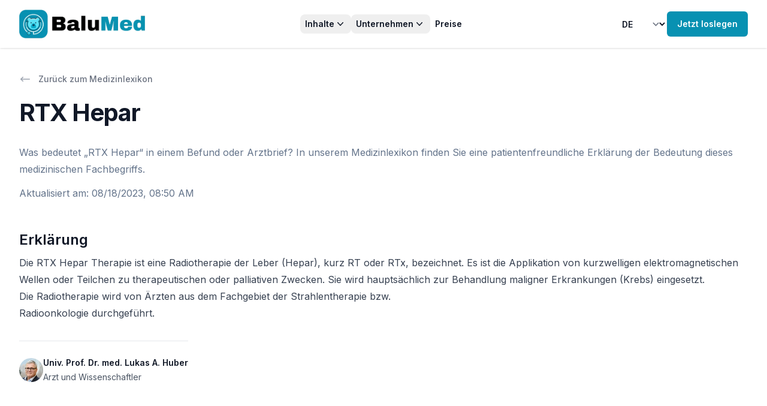

--- FILE ---
content_type: text/html; charset=utf-8
request_url: https://balumed.com/medizinlexikon/rtx-hepar
body_size: 21083
content:
<!DOCTYPE html><html class="h-screen bg-gray-100 antialiased [font-feature-settings:&#x27;ss01&#x27;]" lang="de"><head><meta charSet="utf-8"/><meta name="viewport" content="width=device-width"/><title>RTX Hepar | Erklärung</title><meta name="description" content="Was bedeutet „RTX Hepar“ in einem Befund oder Arztbrief? In unserem Medizinlexikon finden Sie eine patientenfreundliche Erklärung der Bedeutung dieses medizinischen Fachbegriffs."/><meta name="next-head-count" content="4"/><link rel="preload" href="/_next/static/media/a34f9d1faa5f3315-s.p.woff2" as="font" type="font/woff2" crossorigin="anonymous" data-next-font="size-adjust"/><link rel="preload" href="/_next/static/media/f963670c6017484a-s.p.woff2" as="font" type="font/woff2" crossorigin="anonymous" data-next-font="size-adjust"/><link rel="preload" href="/_next/static/css/2ca5e5b8aceecf70.css" as="style"/><link rel="stylesheet" href="/_next/static/css/2ca5e5b8aceecf70.css" data-n-g=""/><noscript data-n-css=""></noscript><script defer="" nomodule="" src="/_next/static/chunks/polyfills-78c92fac7aa8fdd8.js"></script><script src="/_next/static/chunks/webpack-411d7130c07d156a.js" defer=""></script><script src="/_next/static/chunks/framework-3b6800fe6b0d992b.js" defer=""></script><script src="/_next/static/chunks/main-9e14f646f1d129c4.js" defer=""></script><script src="/_next/static/chunks/pages/_app-4a5a18511633e700.js" defer=""></script><script src="/_next/static/chunks/4719-3eab70bbcb7b9cbe.js" defer=""></script><script src="/_next/static/chunks/6470-0a3a633b61ea1e6d.js" defer=""></script><script src="/_next/static/chunks/5773-2f3ab559ce4f24d8.js" defer=""></script><script src="/_next/static/chunks/2006-bcc1ee0958b46a15.js" defer=""></script><script src="/_next/static/chunks/2496-e624b3ed45a0044b.js" defer=""></script><script src="/_next/static/chunks/pages/medizinlexikon/%5Bslug%5D-b937718bb6159bea.js" defer=""></script><script src="/_next/static/L07gX-EoVze5zpa_eGxMj/_buildManifest.js" defer=""></script><script src="/_next/static/L07gX-EoVze5zpa_eGxMj/_ssgManifest.js" defer=""></script></head><body class="flex h-full flex-col"><div id="__next"><div class="__variable_36bd41 font-sans __variable_866216 h-full" id="headlessui-portal-root"><div class="flex min-h-screen flex-col justify-between bg-white"><div><header class="bg-white shadow sticky top-0 z-50"><div class="mx-auto max-w-7xl px-4 sm:px-6 lg:px-8 py-4"><nav class="relative z-50 flex items-center justify-between"><div class="flex lg:flex-1"><a aria-label="Home" class="flex-shrink-0" href="/"><img alt="logo" loading="lazy" width="985" height="225" decoding="async" data-nimg="1" class="h-12 w-auto" style="color:transparent" srcSet="/_next/image?url=%2F_next%2Fstatic%2Fmedia%2Fbalumed_logo.462e5df8.png&amp;w=1080&amp;q=75 1x, /_next/image?url=%2F_next%2Fstatic%2Fmedia%2Fbalumed_logo.462e5df8.png&amp;w=2048&amp;q=75 2x" src="/_next/image?url=%2F_next%2Fstatic%2Fmedia%2Fbalumed_logo.462e5df8.png&amp;w=2048&amp;q=75"/></a></div><div class="-mr-1 lg:hidden"><div data-headlessui-state=""><button class="relative z-10 flex h-8 w-8 items-center justify-center [&amp;:not(:focus-visible)]:focus:outline-none" aria-label="Toggle Navigation" type="button" aria-expanded="false" data-headlessui-state=""><svg aria-hidden="true" class="h-3.5 w-3.5 overflow-visible stroke-slate-900" fill="none" stroke-width="2" stroke-linecap="round"><path d="M0 1H14M0 7H14M0 13H14" class="origin-center transition"></path><path d="M2 2L12 12M12 2L2 12" class="origin-center transition scale-90 opacity-0"></path></svg></button></div></div><div class="hidden lg:flex lg:gap-x-6"><div class="relative" data-headlessui-state=""><button class="rounded-lg px-2 py-1 text-sm font-semibold text-gray-900 hover:bg-gray-100 inline-flex items-center gap-x-1" type="button" aria-expanded="false" data-headlessui-state=""><span>Inhalte</span><svg xmlns="http://www.w3.org/2000/svg" viewBox="0 0 20 20" fill="currentColor" aria-hidden="true" class="h-5 w-5"><path fill-rule="evenodd" d="M5.23 7.21a.75.75 0 011.06.02L10 11.168l3.71-3.938a.75.75 0 111.08 1.04l-4.25 4.5a.75.75 0 01-1.08 0l-4.25-4.5a.75.75 0 01.02-1.06z" clip-rule="evenodd"></path></svg></button><div class="absolute left-1/2 z-10 mt-5 flex w-screen max-w-max -translate-x-1/2 px-4" hidden="" style="display:none" id="headlessui-popover-panel-:R15darm:" tabindex="-1" data-headlessui-state=""><div class="w-screen max-w-md flex-auto overflow-hidden rounded-3xl bg-white text-sm leading-6 shadow-lg ring-1 ring-gray-900/5"><div class="p-4"><div class="group relative flex gap-x-6 rounded-lg p-4 hover:bg-gray-50"><div class="mt-1 flex h-11 w-11 flex-none items-center justify-center rounded-lg bg-gray-50 group-hover:bg-white"><svg xmlns="http://www.w3.org/2000/svg" fill="none" viewBox="0 0 24 24" stroke-width="1.5" stroke="currentColor" aria-hidden="true" class="h-6 w-6 text-gray-600 group-hover:text-cyan-600"><path stroke-linecap="round" stroke-linejoin="round" d="M19.5 14.25v-2.625a3.375 3.375 0 00-3.375-3.375h-1.5A1.125 1.125 0 0113.5 7.125v-1.5a3.375 3.375 0 00-3.375-3.375H8.25m0 12.75h7.5m-7.5 3H12M10.5 2.25H5.625c-.621 0-1.125.504-1.125 1.125v17.25c0 .621.504 1.125 1.125 1.125h12.75c.621 0 1.125-.504 1.125-1.125V11.25a9 9 0 00-9-9z"></path></svg></div><div><a class="font-semibold text-gray-900" href="/beispiele">Beispiele<span class="absolute inset-0"></span></a><p class="mt-1 text-gray-600">Beispiele für Befundklärungen.</p></div></div><div class="group relative flex gap-x-6 rounded-lg p-4 hover:bg-gray-50"><div class="mt-1 flex h-11 w-11 flex-none items-center justify-center rounded-lg bg-gray-50 group-hover:bg-white"><svg xmlns="http://www.w3.org/2000/svg" fill="none" viewBox="0 0 24 24" stroke-width="1.5" stroke="currentColor" aria-hidden="true" class="h-6 w-6 text-gray-600 group-hover:text-cyan-600"><path stroke-linecap="round" stroke-linejoin="round" d="M12 7.5h1.5m-1.5 3h1.5m-7.5 3h7.5m-7.5 3h7.5m3-9h3.375c.621 0 1.125.504 1.125 1.125V18a2.25 2.25 0 01-2.25 2.25M16.5 7.5V18a2.25 2.25 0 002.25 2.25M16.5 7.5V4.875c0-.621-.504-1.125-1.125-1.125H4.125C3.504 3.75 3 4.254 3 4.875V18a2.25 2.25 0 002.25 2.25h13.5M6 7.5h3v3H6v-3z"></path></svg></div><div><a class="font-semibold text-gray-900" href="/blog">Blog<span class="absolute inset-0"></span></a><p class="mt-1 text-gray-600">Neues von BaluMed: Medizin &amp; Patientenversorgung.</p></div></div><div class="group relative flex gap-x-6 rounded-lg p-4 hover:bg-gray-50"><div class="mt-1 flex h-11 w-11 flex-none items-center justify-center rounded-lg bg-gray-50 group-hover:bg-white"><svg xmlns="http://www.w3.org/2000/svg" fill="none" viewBox="0 0 24 24" stroke-width="1.5" stroke="currentColor" aria-hidden="true" class="h-6 w-6 text-gray-600 group-hover:text-cyan-600"><path stroke-linecap="round" stroke-linejoin="round" d="M12 6.042A8.967 8.967 0 006 3.75c-1.052 0-2.062.18-3 .512v14.25A8.987 8.987 0 016 18c2.305 0 4.408.867 6 2.292m0-14.25a8.966 8.966 0 016-2.292c1.052 0 2.062.18 3 .512v14.25A8.987 8.987 0 0018 18a8.967 8.967 0 00-6 2.292m0-14.25v14.25"></path></svg></div><div><a class="font-semibold text-gray-900" href="/medizinlexikon">Medizinlexikon<span class="absolute inset-0"></span></a><p class="mt-1 text-gray-600">Medizinische Fachbegriffe einfach erklärt.</p></div></div></div></div></div></div><div class="relative" data-headlessui-state=""><button class="rounded-lg px-2 py-1 text-sm font-semibold text-gray-900 hover:bg-gray-100 inline-flex items-center gap-x-1" type="button" aria-expanded="false" data-headlessui-state=""><span>Unternehmen</span><svg xmlns="http://www.w3.org/2000/svg" viewBox="0 0 20 20" fill="currentColor" aria-hidden="true" class="h-5 w-5"><path fill-rule="evenodd" d="M5.23 7.21a.75.75 0 011.06.02L10 11.168l3.71-3.938a.75.75 0 111.08 1.04l-4.25 4.5a.75.75 0 01-1.08 0l-4.25-4.5a.75.75 0 01.02-1.06z" clip-rule="evenodd"></path></svg></button><div class="absolute left-1/2 z-10 mt-5 flex w-screen max-w-max -translate-x-1/2 px-4" hidden="" style="display:none" id="headlessui-popover-panel-:R19darm:" tabindex="-1" data-headlessui-state=""><div class="w-screen max-w-md flex-auto overflow-hidden rounded-3xl bg-white text-sm leading-6 shadow-lg ring-1 ring-gray-900/5"><div class="p-4"><div class="group relative flex gap-x-6 rounded-lg p-4 hover:bg-gray-50"><div class="mt-1 flex h-11 w-11 flex-none items-center justify-center rounded-lg bg-gray-50 group-hover:bg-white"><svg xmlns="http://www.w3.org/2000/svg" fill="none" viewBox="0 0 24 24" stroke-width="1.5" stroke="currentColor" aria-hidden="true" class="h-6 w-6 text-gray-600 group-hover:text-cyan-600"><path stroke-linecap="round" stroke-linejoin="round" d="M18 18.72a9.094 9.094 0 003.741-.479 3 3 0 00-4.682-2.72m.94 3.198l.001.031c0 .225-.012.447-.037.666A11.944 11.944 0 0112 21c-2.17 0-4.207-.576-5.963-1.584A6.062 6.062 0 016 18.719m12 0a5.971 5.971 0 00-.941-3.197m0 0A5.995 5.995 0 0012 12.75a5.995 5.995 0 00-5.058 2.772m0 0a3 3 0 00-4.681 2.72 8.986 8.986 0 003.74.477m.94-3.197a5.971 5.971 0 00-.94 3.197M15 6.75a3 3 0 11-6 0 3 3 0 016 0zm6 3a2.25 2.25 0 11-4.5 0 2.25 2.25 0 014.5 0zm-13.5 0a2.25 2.25 0 11-4.5 0 2.25 2.25 0 014.5 0z"></path></svg></div><div><a class="font-semibold text-gray-900" href="/about-us">Über uns<span class="absolute inset-0"></span></a><p class="mt-1 text-gray-600">Erfahren Sie mehr über uns und unsere Mission.</p></div></div></div></div></div></div><a class="inline-block rounded-lg px-2 py-1 text-sm font-semibold text-gray-900 hover:bg-gray-100" href="/#pricing">Preise</a></div><div class="hidden lg:flex lg:flex-1 lg:items-center lg:justify-end lg:gap-x-6"><select class="inline-flex items-center gap-x-1 rounded-lg border-none bg-transparent py-1 pr-10 text-sm font-semibold text-gray-900 hover:bg-gray-100 focus:outline-none focus:ring-0"><option value="de" selected="">DE</option><option value="en">EN</option></select><a class="flex-shrink-0" href="/app/dashboard"><button type="button" class="Button_button__aJ0V6 Button_md__P5vol Button_primary__NvDjW hidden lg:block"><div class="inline-flex flex-grow items-center justify-center gap-x-1.5">Jetzt loslegen</div></button></a></div></nav></div></header><div class="mx-auto max-w-7xl px-4 sm:px-6 lg:px-8 pb-16 pt-10"><div><div class="not-prose mb-3"><a class="inline-flex items-center text-sm font-medium text-gray-500 hover:text-gray-700" href="/medizinlexikon"><svg xmlns="http://www.w3.org/2000/svg" viewBox="0 0 20 20" fill="currentColor" aria-hidden="true" class="mr-3 h-5 w-5 text-gray-400"><path fill-rule="evenodd" d="M18 10a.75.75 0 01-.75.75H4.66l2.1 1.95a.75.75 0 11-1.02 1.1l-3.5-3.25a.75.75 0 010-1.1l3.5-3.25a.75.75 0 111.02 1.1l-2.1 1.95h12.59A.75.75 0 0118 10z" clip-rule="evenodd"></path></svg>Zurück zum Medizinlexikon</a></div><div class="" id="layout-parent"><div id="layout-1"><div class=""><h1 class="mt-2 text-3xl font-bold tracking-tight text-gray-900 sm:text-4xl">RTX Hepar</h1><p class="mt-6 text-base text-slate-500">Was bedeutet „RTX Hepar“ in einem Befund oder Arztbrief? In unserem Medizinlexikon finden Sie eine patientenfreundliche Erklärung der Bedeutung dieses medizinischen Fachbegriffs.</p></div><div class="mt-3"><time dateTime="2023-08-18T08:50:54.385Z" class="text-base text-slate-500">Aktualisiert am<!-- -->: <!-- -->08/18/2023, 08:50 AM</time></div></div><div class="mt-6 sm:mt-12" id="layout-3"><div><div class="prose max-w-none whitespace-pre-wrap"><h3 class="text-2xl font-semibold text-gray-900">Erklärung</h3><p class="mt-2 w-full">Die RTX Hepar Therapie ist eine Radiotherapie der Leber (Hepar), kurz RT oder RTx, bezeichnet. Es ist die Applikation von kurzwelligen elektromagnetischen Wellen oder Teilchen zu therapeutischen oder palliativen Zwecken. Sie wird hauptsächlich zur Behandlung maligner Erkrankungen (Krebs) eingesetzt.
Die Radiotherapie wird von Ärzten aus dem Fachgebiet der Strahlentherapie bzw.
Radioonkologie durchgeführt.
</p></div><div class="mt-8 w-fit border-t pt-6"><div class="not-prose"><a class="cursor-normal pointer-events-none" href="/about-us"><div class="relative flex items-center gap-x-4"><img alt="" loading="lazy" width="150" height="150" decoding="async" data-nimg="1" class="h-10 w-10 rounded-full bg-gray-50" style="color:transparent" srcSet="/_next/image?url=%2F_next%2Fstatic%2Fmedia%2Flukasahuber2.f064af63.jpeg&amp;w=256&amp;q=75 1x, /_next/image?url=%2F_next%2Fstatic%2Fmedia%2Flukasahuber2.f064af63.jpeg&amp;w=384&amp;q=75 2x" src="/_next/image?url=%2F_next%2Fstatic%2Fmedia%2Flukasahuber2.f064af63.jpeg&amp;w=384&amp;q=75"/><div class="text-sm leading-6"><p class=" font-semibold text-gray-900"><span class="absolute inset-0"></span>Univ. Prof. Dr. med. Lukas A. Huber</p><div><span class=" text-gray-600">Arzt und Wissenschaftler</span></div></div></div></a></div></div></div></div></div></div></div><div class="bg-cyan-600 py-16 sm:py-24"><div class="relative isolate"><div class="mx-auto max-w-7xl sm:px-6 lg:px-8"><div class="mx-auto flex max-w-2xl flex-col gap-16 bg-white/5 px-6 py-16 ring-1 ring-white/10 sm:rounded-3xl sm:p-8 lg:mx-0 lg:max-w-none lg:flex-row lg:items-center lg:py-12 xl:gap-x-20 xl:px-20"><div class="relative h-96 w-full lg:max-w-sm"><img alt="" loading="lazy" width="1152" height="768" decoding="async" data-nimg="1" class="h-96 w-full flex-none rounded-2xl object-cover shadow-xl lg:aspect-square lg:h-auto lg:max-w-sm" style="color:transparent" srcSet="/_next/image?url=%2F_next%2Fstatic%2Fmedia%2Fcta.75479249.jpg&amp;w=1200&amp;q=75 1x, /_next/image?url=%2F_next%2Fstatic%2Fmedia%2Fcta.75479249.jpg&amp;w=3840&amp;q=75 2x" src="/_next/image?url=%2F_next%2Fstatic%2Fmedia%2Fcta.75479249.jpg&amp;w=3840&amp;q=75"/><img alt="" loading="lazy" width="1124" height="642" decoding="async" data-nimg="1" class="absolute bottom-0 left-0 z-10 mb-4 ml-4 h-36 w-auto xs:h-44 sm:h-52 lg:h-44" style="color:transparent" srcSet="/_next/image?url=%2F_next%2Fstatic%2Fmedia%2FctaOverlay.1efe12ca.png&amp;w=1200&amp;q=75 1x, /_next/image?url=%2F_next%2Fstatic%2Fmedia%2FctaOverlay.1efe12ca.png&amp;w=3840&amp;q=75 2x" src="/_next/image?url=%2F_next%2Fstatic%2Fmedia%2FctaOverlay.1efe12ca.png&amp;w=3840&amp;q=75"/></div><div class="w-full flex-auto"><h2 class="text-2xl font-bold tracking-tight text-white sm:text-3xl">Verwirrender Befund?</h2><p class="mt-6 text-lg leading-8 text-gray-100">BaluMed macht Medizin verständlich! Unsere ausführliche Befunderklärung „übersetzt“ komplexe medizinische Begriffe aus Befunden in leicht verständliche Sprache. Mit einer Kombination aus künstlicher Intelligenz und ärztlicher Expertise bieten wir schnell verfügbare und zuverlässige Informationen.</p><ul role="list" class="mt-10 grid grid-cols-1 gap-x-8 gap-y-3 text-base leading-7 text-white sm:grid-cols-2"><li class="flex gap-x-3"><svg xmlns="http://www.w3.org/2000/svg" viewBox="0 0 20 20" fill="currentColor" aria-hidden="true" class="h-7 w-5 flex-none"><path fill-rule="evenodd" d="M10 18a8 8 0 100-16 8 8 0 000 16zm3.857-9.809a.75.75 0 00-1.214-.882l-3.483 4.79-1.88-1.88a.75.75 0 10-1.06 1.061l2.5 2.5a.75.75 0 001.137-.089l4-5.5z" clip-rule="evenodd"></path></svg><span><span class="font-semibold">Ausführlich<!-- -->. </span>Zusammenfassung, Erklärung pro Bereich, Glossar.</span></li><li class="flex gap-x-3"><svg xmlns="http://www.w3.org/2000/svg" viewBox="0 0 20 20" fill="currentColor" aria-hidden="true" class="h-7 w-5 flex-none"><path fill-rule="evenodd" d="M10 18a8 8 0 100-16 8 8 0 000 16zm3.857-9.809a.75.75 0 00-1.214-.882l-3.483 4.79-1.88-1.88a.75.75 0 10-1.06 1.061l2.5 2.5a.75.75 0 001.137-.089l4-5.5z" clip-rule="evenodd"></path></svg><span><span class="font-semibold">Schnell &amp; verlässlich<!-- -->. </span>Ärztl. geprüft, noch heute erhalten.</span></li><li class="flex gap-x-3"><svg xmlns="http://www.w3.org/2000/svg" viewBox="0 0 20 20" fill="currentColor" aria-hidden="true" class="h-7 w-5 flex-none"><path fill-rule="evenodd" d="M10 18a8 8 0 100-16 8 8 0 000 16zm3.857-9.809a.75.75 0 00-1.214-.882l-3.483 4.79-1.88-1.88a.75.75 0 10-1.06 1.061l2.5 2.5a.75.75 0 001.137-.089l4-5.5z" clip-rule="evenodd"></path></svg><span><span class="font-semibold">Datenschutz<!-- -->. </span>Befunde werden automatisch anonymisiert.</span></li><li class="flex gap-x-3"><svg xmlns="http://www.w3.org/2000/svg" viewBox="0 0 20 20" fill="currentColor" aria-hidden="true" class="h-7 w-5 flex-none"><path fill-rule="evenodd" d="M10 18a8 8 0 100-16 8 8 0 000 16zm3.857-9.809a.75.75 0 00-1.214-.882l-3.483 4.79-1.88-1.88a.75.75 0 10-1.06 1.061l2.5 2.5a.75.75 0 001.137-.089l4-5.5z" clip-rule="evenodd"></path></svg><span><span class="font-semibold">Mehrsprachig<!-- -->. </span>Deutsch oder Englisch.</span></li></ul><div class="mt-10 flex flex-col items-center justify-start gap-6 sm:flex-row"><a class="w-full rounded-md bg-white px-3.5 py-2.5 text-center text-sm font-semibold text-gray-900 shadow-sm hover:bg-gray-100 focus-visible:outline focus-visible:outline-2 focus-visible:outline-offset-2 focus-visible:outline-white sm:w-auto sm:text-left" href="/app/new">Jetzt Befunderklärung erhalten</a><a class="text-sm font-semibold leading-6 text-white" href="/">Mehr erfahren<!-- --> <span aria-hidden="true">→</span></a></div></div></div></div><div class="absolute inset-x-0 -top-16 -z-10 flex transform-gpu justify-center overflow-hidden blur-3xl" aria-hidden="true"><div class="aspect-[1318/752] w-[82.375rem] flex-none bg-gradient-to-r from-cyan-50 to-cyan-300 opacity-25" style="clip-path:polygon(73.6% 51.7%, 91.7% 11.8%, 100% 46.4%, 97.4% 82.2%, 92.5% 84.9%, 75.7% 64%, 55.3% 47.5%, 46.5% 49.4%, 45% 62.9%, 50.3% 87.2%, 21.3% 64.1%, 0.1% 100%, 5.4% 51.1%, 21.4% 63.9%, 58.9% 0.2%, 73.6% 51.7%)"></div></div></div></div></div><footer class="bg-slate-50"><div class="mx-auto max-w-7xl px-4 sm:px-6 lg:px-8"><div class="py-16"><img alt="Logo" loading="lazy" width="985" height="225" decoding="async" data-nimg="1" class="mx-auto h-16 w-auto" style="color:transparent" srcSet="/_next/image?url=%2F_next%2Fstatic%2Fmedia%2Fbalumed_logo.462e5df8.png&amp;w=1080&amp;q=75 1x, /_next/image?url=%2F_next%2Fstatic%2Fmedia%2Fbalumed_logo.462e5df8.png&amp;w=2048&amp;q=75 2x" src="/_next/image?url=%2F_next%2Fstatic%2Fmedia%2Fbalumed_logo.462e5df8.png&amp;w=2048&amp;q=75"/><nav class="mt-10 text-sm" aria-label="quick links"><div class="-my-1 flex flex-wrap justify-center gap-x-6"><a class="inline-block rounded-lg px-2 py-1 text-sm font-semibold text-gray-900 hover:bg-gray-100" href="/beispiele">Beispiele</a><a class="inline-block rounded-lg px-2 py-1 text-sm font-semibold text-gray-900 hover:bg-gray-100" href="/blog">Blog</a><a class="inline-block rounded-lg px-2 py-1 text-sm font-semibold text-gray-900 hover:bg-gray-100" href="/medizinlexikon">Medizinlexikon</a><a class="inline-block rounded-lg px-2 py-1 text-sm font-semibold text-gray-900 hover:bg-gray-100" href="/about-us">Über uns</a><a class="inline-block rounded-lg px-2 py-1 text-sm font-semibold text-gray-900 hover:bg-gray-100" href="/#pricing">Preise</a><a class="inline-block rounded-lg px-2 py-1 text-sm font-semibold text-gray-900 hover:bg-gray-100" href="/terms-and-conditions">AGB</a><a class="inline-block rounded-lg px-2 py-1 text-sm font-semibold text-gray-900 hover:bg-gray-100" href="https://www.iubenda.com/privacy-policy/10643581">Datenschutzerklärung</a><a class="inline-block rounded-lg px-2 py-1 text-sm font-semibold text-gray-900 hover:bg-gray-100" href="https://www.iubenda.com/privacy-policy/10643581/cookie-policy">Cookie-Richtlinie</a><a class="inline-block rounded-lg px-2 py-1 text-sm font-semibold text-gray-900 hover:bg-gray-100" href="/imprint">Impressum</a><button class="rounded-lg px-2 py-1 text-sm font-semibold text-gray-900 hover:bg-gray-100 flex items-center gap-x-1"><img style="width:2rem" src="data:image/svg+xml;charset=UTF-8,%3csvg version=&#x27;1.1&#x27; id=&#x27;Layer_1&#x27; xmlns=&#x27;http://www.w3.org/2000/svg&#x27; xmlns:xlink=&#x27;http://www.w3.org/1999/xlink&#x27; x=&#x27;0px&#x27; y=&#x27;0px&#x27; viewBox=&#x27;0 0 30 14&#x27; style=&#x27;enable-background:new 0 0 30 14;&#x27; xml:space=&#x27;preserve&#x27;%3e%3cstyle type=&#x27;text/css&#x27;%3e .st0%7bfill-rule:evenodd;clip-rule:evenodd;fill:%23FFFFFF;%7d .st1%7bfill-rule:evenodd;clip-rule:evenodd;fill:%230066FF;%7d .st2%7bfill:%23FFFFFF;%7d .st3%7bfill:%230066FF;%7d %3c/style%3e%3cg%3e%3cg id=&#x27;final---dec.11-2020_1_&#x27;%3e%3cg id=&#x27;_x30_208-our-toggle_2_&#x27; transform=&#x27;translate(-1275.000000, -200.000000)&#x27;%3e%3cg id=&#x27;Final-Copy-2_2_&#x27; transform=&#x27;translate(1275.000000, 200.000000)&#x27;%3e%3cpath class=&#x27;st0&#x27; d=&#x27;M7.4,12.8h6.8l3.1-11.6H7.4C4.2,1.2,1.6,3.8,1.6,7S4.2,12.8,7.4,12.8z&#x27;/%3e%3c/g%3e%3c/g%3e%3c/g%3e%3cg id=&#x27;final---dec.11-2020&#x27;%3e%3cg id=&#x27;_x30_208-our-toggle&#x27; transform=&#x27;translate(-1275.000000, -200.000000)&#x27;%3e%3cg id=&#x27;Final-Copy-2&#x27; transform=&#x27;translate(1275.000000, 200.000000)&#x27;%3e%3cpath class=&#x27;st1&#x27; d=&#x27;M22.6,0H7.4c-3.9,0-7,3.1-7,7s3.1,7,7,7h15.2c3.9,0,7-3.1,7-7S26.4,0,22.6,0z M1.6,7c0-3.2,2.6-5.8,5.8-5.8 h9.9l-3.1,11.6H7.4C4.2,12.8,1.6,10.2,1.6,7z&#x27;/%3e%3cpath id=&#x27;x&#x27; class=&#x27;st2&#x27; d=&#x27;M24.6,4c0.2,0.2,0.2,0.6,0,0.8l0,0L22.5,7l2.2,2.2c0.2,0.2,0.2,0.6,0,0.8c-0.2,0.2-0.6,0.2-0.8,0 l0,0l-2.2-2.2L19.5,10c-0.2,0.2-0.6,0.2-0.8,0c-0.2-0.2-0.2-0.6,0-0.8l0,0L20.8,7l-2.2-2.2c-0.2-0.2-0.2-0.6,0-0.8 c0.2-0.2,0.6-0.2,0.8,0l0,0l2.2,2.2L23.8,4C24,3.8,24.4,3.8,24.6,4z&#x27;/%3e%3cpath id=&#x27;y&#x27; class=&#x27;st3&#x27; d=&#x27;M12.7,4.1c0.2,0.2,0.3,0.6,0.1,0.8l0,0L8.6,9.8C8.5,9.9,8.4,10,8.3,10c-0.2,0.1-0.5,0.1-0.7-0.1l0,0 L5.4,7.7c-0.2-0.2-0.2-0.6,0-0.8c0.2-0.2,0.6-0.2,0.8,0l0,0L8,8.6l3.8-4.5C12,3.9,12.4,3.9,12.7,4.1z&#x27;/%3e%3c/g%3e%3c/g%3e%3c/g%3e%3c/g%3e%3c/svg%3e" alt="California Consumer Privacy Act (CCPA) Opt-Out Icon"/>Datenschutzeinstellungen</button></div></nav></div><div class="grid border-t border-slate-400/10 py-10 sm:grid-cols-3"><a class="flex items-center justify-center gap-2 text-sm text-slate-500 sm:order-3 sm:justify-end" href="mailto:support@balumed.com"><svg xmlns="http://www.w3.org/2000/svg" fill="none" viewBox="0 0 24 24" stroke-width="1.5" stroke="currentColor" aria-hidden="true" class="h-5 w-5"><path stroke-linecap="round" stroke-linejoin="round" d="M21.75 6.75v10.5a2.25 2.25 0 01-2.25 2.25h-15a2.25 2.25 0 01-2.25-2.25V6.75m19.5 0A2.25 2.25 0 0019.5 4.5h-15a2.25 2.25 0 00-2.25 2.25m19.5 0v.243a2.25 2.25 0 01-1.07 1.916l-7.5 4.615a2.25 2.25 0 01-2.36 0L3.32 8.91a2.25 2.25 0 01-1.07-1.916V6.75"></path></svg> <span>support@balumed.com</span></a><p class="mt-6 text-center text-sm text-slate-500 sm:order-2 sm:mt-0">Made with ❤️ in Tyrol ⛰️</p><p class="mt-6 text-center text-sm text-slate-500 sm:order-1 sm:mt-0 sm:text-left">Copyright © <!-- -->2025<!-- --> BaluMed</p></div></div></footer></div><div class="Toastify"></div></div></div><script id="__NEXT_DATA__" type="application/json">{"props":{"pageProps":{"cachedTerm":{"id":"clj71h4ne000fl00f0ag13wxd","term":"RTX Hepar","explanation":"Die RTX Hepar Therapie ist eine Radiotherapie der Leber (Hepar), kurz RT oder RTx, bezeichnet. Es ist die Applikation von kurzwelligen elektromagnetischen Wellen oder Teilchen zu therapeutischen oder palliativen Zwecken. Sie wird hauptsächlich zur Behandlung maligner Erkrankungen (Krebs) eingesetzt.\nDie Radiotherapie wird von Ärzten aus dem Fachgebiet der Strahlentherapie bzw.\nRadioonkologie durchgeführt.\n","createdAt":"2023-06-22T11:07:32.425Z","updatedAt":"2023-08-18T08:50:54.385Z"},"messages":{"ClinicPortal":{"info":{"message":"Im Klinikportal können Sie Gutscheincodes einlösen und Befunderklärungen mit einem Zugangscode aufrufen.","action":"Zu BaluMed wechseln"},"couponCard":{"title":"Befund hochladen","placeholder":"Gutscheincode eingeben...","button":"Gutschein einlösen","couponCode":"Gutscheincode","product":"Produkt","medicalCheck":"Medizinische Untersuchung","standardType":"Standard","compactType":"Kompakt","remove":"Entfernen","24h":"24h","noMedicalCheck":"Nein","upload":"Hochladen","errorMessage":"{code, select, INVALID {Der Gutscheincode ist ungültig} REDEEMED {Der Gutscheincode wurde bereits eingelöst} NOT_YET_VALID {Der Gutscheincode ist noch nicht gültig} EXPIRED {Der Gutscheincode ist abgelaufen} NOT_VALID_FOR_COMPANY {Der Gutscheincode ist nicht für dieses Unternehmen gültig} other {Der Gutscheincode ist ungültig}}","check":"Überprüfen"},"title":"Befunderklärung","retrieveExplanation":"Befunderklärung aufrufen","featureClean":{"findingsExplained":"Befunderklärung","title":"Medizin verständlich gemacht","description":"Bleiben nach einer Diagnose oder einem Arztgespräch Fragen offen, die Sie in Ruhe klären möchten? Die mühsame Online-Recherche zu Hause erschwert die Situation. Wir helfen, Fachbegriffe und Befunde in Ruhe zu verstehen. So können Sie fundierte Entscheidungen für Ihre Gesundheit treffen, Informationen im eigenen Tempo aufnehmen und sich optimal auf das Folgegespräche mit Ihrem Arzt vorbereiten","features":{"understandable":{"name":"Verständlich aufbereitet","description":"Die medizinischen Informationen in Ihren Befunden werden übersichtlich dargestellt, in leicht verständliche Sprache übersetzt und können vorgelesen oder ausgedruckt werden"},"fast":{"name":"Schnelle Ergebnisse","description":"Durch den unterstützenden Einsatz moderner KI-Technologie ermöglichen wir schnelle Befunderklärungen"},"reviewed":{"name":"Ärztlich geprüft","description":"Befunderklärungen werden vor der Freigaben durch erfahrene Ärzte sorgfältig überprüft und bieten dadurch verlässliche Informationen"},"easy":{"name":"Einfach \u0026 überall verfügbar","description":"BaluMed ist leicht zugänglich und nutzbar, auf mobilen Geräten und Desktop-Computern. Wir unterstützen alle gängigen medizinischen Dokumente wie Befunde, Arztbriefe und Entlassungsbriefe, unabhängig von der Klinik"},"anonymous":{"name":"Anonymisierte Daten","description":"BaluMed ist anonym und sicher. Ihre Daten werden verschlüsselt übertragen und nur mit Ihrer Zustimmung gespeichert"},"supportive":{"name":"Unterstützt Ärzte","description":"BaluMed bietet keine Zweitmeinung oder alternativen Behandlungsmöglichkeiten, sondern unterstützt Ärzte bei der Behandlung durch verständliche Erklärungen"}}},"faqs":{"aiExplanation":{"question":"Was ist eine KI-Befunderklärung?","answer":"Eine KI-Befunderklärung ist eine Erklärung medizinischer Befunde, die mithilfe künstlicher Intelligenz (KI) erstellt wird. Die KI verwendet Informationen aus dem Befund und eine medizinische Datenbank, um medizinische Fachbegriffe in einfacher und verständlicher Sprache zu erklären."},"creationProcess":{"question":"Wie wird die KI-Befunderklärung erstellt?","answer":"Die KI analysiert den hochgeladenen medizinischen Befund und nutzt eine medizinische Datenbank, um Fachbegriffe zu interpretieren. Sie erstellt dann eine verständliche Erklärung dieser Begriffe und Zusammenhänge. Diese Erklärung wird anschließend von unserem medizinischen Team überprüft, bevor sie an den Patienten weitergegeben wird."},"voucherCode":{"question":"Woher bekomme ich einen Gutscheincode?","answer":"Gutscheincode werden von Klinikpersonal, Pflegern und Ärzten ausgegeben. Wenn Sie einen Gutscheincode erhalten haben, können Sie diesen auf dieser Seite einlösen."},"supportedFindings":{"question":"Welche Arten von medizinischen Befunden werden unterstützt?","answer":"Unser Service unterstützt alle textbasierten medizinischen Dokumente. Dazu gehören MRT-Befunde, Arztbriefe, Entlassungsbriefe, Laborbefunde und mehr. Die Dokumente können als PDF oder als Bilddatei (JPG, PNG) hochgeladen werden."},"processingTime":{"question":"Wie lange dauert die Erstellung einer Befunderklärung?","answer":"Die Erstellung einer Befunderklärung dauert je nach Seitenanzahl einige Minuten. Anschließend wird das Ergebnis von unserem medizinischen Team überprüft. In der Regel erhalten Sie das Ergebnis innerhalb einer Stunde. Außerhalb der Geschäftszeiten (8:00-17:00) kann es jedoch bis zu 24 Stunden dauern, bis das Ergebnis für Sie überprüft und freigegeben wird."},"dataSecurity":{"question":"Welche Daten werden erfasst und wie sicher sind sie?","answer":"Wir erfassen keine Daten, die Rückschlüsse auf Ihre Person zulassen. Die Dokumente werden vor der Verarbeitung anonymisiert. Alle Daten werden verschlüsselt übertragen und vor der Verarbeitung anonymisiert. Ihre Daten werden nicht an Dritte weitergegeben. Weitere Informationen finden Sie in unserer Datenschutzerklärung."},"cost":{"question":"Wie viel kostet eine Befunderklärung?","answer":"Der Service ist für Patient:innen kostenlos und wird Ihnen von Klinikum Befundklar angeboten."},"qualityAssurance":{"question":"Wie wird die Qualität der Befunderklärungen sichergestellt?","answer":"Jede Befunderklärung, die von der KI erstellt wird, wird vor der Freigabe an den Patienten von unserem medizinischen Team überprüft. Dieses Team besteht aus Medizinstudierenden unter ärztlicher Aufsicht."},"secondOpinion":{"question":"Bietet die Befunderklärung eine zweite Meinung zu meinem Befund?","answer":"Nein, unser Service bietet keine Zweitmeinung oder alternative Behandlungsmöglichkeiten. Unser Ziel ist es, die vorhandenen Informationen in Ihren Dokumenten aufzubereiten und in verständlicher Sprache zu erklären."}},"footer":{"info":"Dies ist das Klinikportal von BaluMed","terms":"AGB","privacy":"Datenschutz","imprint":"Impressum","switch":"Zu BaluMed wechseln","serviceOffer":"Dieses Serviceangebot wird von BaluMed bereitgestellt"},"headTitle":"Befunderklärung mit KI","headDescription":"Ein Serviceangebot von"},"UploadDialog":{"title":"Befund hochladen","error":{"generic":"Es ist ein Fehler aufgetreten. Bitte versuche es erneut.","invalidFileType":"Ungültiger Dateityp. Bitte nur Bilder oder PDFs auswählen."},"selectPages":{"placeholderMessage":"Bitte wählen Sie den Befund aus, den Sie hochladen und übersetzen möchten.","info":"Ins Fenster klicken um Foto aufzunehmen oder Datei auswählen.","tip":"Tipp: Sie können die Datei in das Fenster ziehen.","pagesSelected":"Seiten ausgewählt","german":"Deutsch","english":"Englisch","selectLanguageLabel":"Sprache der Befunderklärung","addFiles":"Dateien hinzufügen","continue":"Weiter","maxPages":"Maximal {pages, selectordinal, one {# Seite} other {# Seiten}} auswählbar.","choosePagesToTranslate":"Bitte wählen Sie die Seiten aus, die Sie hochladen und übersetzen möchten."},"notice":{"confirm":"Verstanden","anonymization":"Anonymisierung","anonymizationText":"BaluMed anonymisiert Ihre Dokumente nach dem Hochladen automatisch. Um ganz sicher zu gehen können Sie personenbezogene Daten wie Namen von Patient:innen, Ärzt:innen und Kliniken selber schwärzen oder den Briefkopf wegfalten.","imageQuality":"Bildqualität","imageQualityText":"Eine gute Bildqualität ist wichtig, damit BaluMed Befundinformationen extrahieren kann. Vermeiden Sie bitte folgende Fehler:","badAngle":"Schlecher Winkel","wrinkles":"Falten","blurry":"Verschwommen","rotated":"Gedreht","redacted":"Geschwärzt","folded":"Gefaltet","optimumQuality":"Optimale Bildqualität","importantNotice":"Wichtige Hinweise","importantItem1":"Die Übersetzungen im Rahmen der Dienstleistung sollen schnell und unkompliziert ein einfacheres Verständnis der medizinischen Dokumente des Kunden ermöglichen, wodurch naturgemäß auch Vereinfachungen und/oder ein Verlust an medizinischer Präzision zugunsten der leichteren Lesbarkeit einhergehen.","importantItem2":"Die Dienstleistung ist ausdrücklich keine Anleitung zur Selbsttherapie und kein Ersatz für eine ärztliche Beratung oder Behandlung.","importantItem3":"BaluMed übernimmt im Zusammenhang mit der Dienstleistung daher keine Haftung für die Richtigkeit der Übersetzungen oder dafür, dass die jeweilige Übersetzung für den vom Kunden beabsichtigten Verwendungszweck geeignet ist.","title":"Hinweis"},"settings":{"imageError":"Fehler beim Erstellen des Bildes.","title":"Wie möchten Sie die Befunderklärung erhalten?","continue":"Weiter","back":"Zurück","anonymousAccessCode":"Anonymer Zugangscode","anonymousText":"Über den Zugangscode bzw. die URL können Sie auf Ihre Befunderklärung zugreifen. Der Code ist sicher und kann nicht erraten werden. Bitte notieren Sie ihn sorgfältig.","accessCode":"Zugangscode","copyToClipboardSuccess":"Link wurde in die Zwischenablage kopiert.","copyToClipboardError":"Fehler beim Kopieren des Links in die Zwischenablage.","link":"Link (enthält den Zugangscode)","saveAsText":"Zugangscode als Text speichern","saveAsImage":"Zugangscode als Bild speichern","passwordInputLabel":"Passwort festlegen (optional)","passwordInfo":"Passwortschutz ist optional. Aus Sicherheitsgründen können Sie das Passwort nicht herunterladen. Bitte stellen Sie sicher, dass Sie sich das Passwort merken.","wantToSetPassword":"Möchten Sie optional \u003cunderline\u003eein Passwort festlegen?\u003c/underline\u003e","forwardedInfo":"Sie werden zum sicheren Link weitergeleitet.","primaryAction":"{pages, selectordinal, one {1 Seite erklären} other {# Seiten erklären}}","signout":"Abmelden","forwardedToApp":"Nach dem Hochladen werden Sie zum Anwendungsbereich weitergeleitet.","userAccount":"Benutzerkonto","manageDocumentsInAccount":"Befunde im Benutzerkonto verwalten","notificationsPerEmail":"Benachrichtigungen per E-Mail","anonymousUsage":"Anonyme Nutzung ohne E-Mail","safeAccess":"Sicherer Zugangscode zum Abrufen Ihrer Befunderklärung","noNotification":"Keine Benachrichtigung bei Freigabe","signIntoAccount":"Bei Ihrem Konto anmelden","switchToRegister":"Sie haben noch kein Konto? Jetzt \u003cbutton\u003eregistrieren\u003c/button\u003e","forgotPassword":"Passwort vergessen","signIn":"Anmelden","signInError":"Anmeldung fehlgeschlagen. Überprüfen Sie, ob die von Ihnen angegebenen Daten korrekt sind.","createAccount":"Neues Konto erstellen","switchToSignIn":"Sie haben bereits ein Konto? \u003cbutton\u003eAnmelden\u003c/button\u003e","emailInputLabel":"Email-Adresse","passwortInputLabelNew":"Passwort","acceptTermsAndPrivacy":"Ich akzeptiere die \u003clinkTerms\u003eAGB's\u003c/linkTerms\u003e und bestätige, die \u003clinkPrivacy\u003eDatenschutzbestimmungen\u003c/linkPrivacy\u003e gelesen zu haben.","register":"Registrieren","registerErrorExistsAlready":"Registrierung fehlgeschlagen. Es existiert bereits ein Account mit dieser Email-Adresse.","registerErrorGeneric":"Registrierung fehlgeschlagen."},"complete":"Abschließen","medicalDocument":"Befund","chooseMedicalDocument":"Befund auswählen"},"PasswordCheck":{"mustFulfillConditions":"Das Passwort muss die folgenden Bedingungen erfüllen","minEightCharacters":"Mindestens acht Zeichen","needUppercaseLetter":"Mindestens ein Großbuchstabe","needLowercaseLetter":"Mindestens ein Kleinbuchstabe","needNumber":"Mindestens eine Zahl"},"RetrieveExplanation":{"title":"Befunderklärung abrufen","subtitle":"Hier können Sie Ihre Befunderklärung mit dem Zugangscode abrufen.","isPasswordProtected":"Diese Befunderklärung ist passwortgeschützt. Bitte geben Sie das Passwort ein, um die Befunderklärung anzuzeigen.","enterPassword":"Passwort eingeben","wrongPassword":"Falsches Passwort. Bitte versuchen Sie es erneut.","continue":"Fortfahren","poweredBy":"Powered by","needHelp":"Brauchen Sie Hilfe?","needHelpInfo":"Das Serviceangebot wird von BaluMed bereitgestellt. Bitte kontaktieren Sie uns für Fragen zur Ihrer KI-Befunderklärung.","invalidAccessCode":"Der Zugangscode ist ungültig.","tryAgain":"Erneut versuchen","enterAccessCode":"Zugangscode eingeben","enterAccessCodeInfo":"Bitte geben Sie den Zugangscode ein, um die Befunderklärung anzuzeigen.","accessCode":"Zugangscode","backTo":"Zurück zu"},"UploadProcessingStatus":{"upload":"Hochladen","uploadDescription":"Dokumente werden hochgeladen.","process":"Verarbeiten","processDescription":"Die Befunderklärung wird erstellt.","processDuration":"Dauer: ~ 5 Min.","review":"Überprüfen","reviewDescription":"Die Befunderklärung wird medizinisch überprüft.","reviewDuration":"Dauer: Max. 24 Std.","confirm":"Bestätigen","cancelProcessingText":"Sind Sie sicher, dass Sie die Verarbeitung abbrechen möchten? Dieser Vorgang kann nicht rückgängig gemacht werden.","cancelledSuccess":"Verarbeitung wurde abgebrochen.","cancelProcessing":"Verarbeitung abbrechen","close":"Schließen","medicalReport":"Befund","reviewReportAdmin":"Befund überprüfen (Admin)","goToReport":"Anmelden","cancelProcessingAdmin":"Verarbeitung abbrechen (Admin)","infoMessage":"Sie können dieses Fenster schließen, der Befund wird im Hintergrund verarbeitet und überprüft.","comeBackLater":"Bitte rufen Sie diese Seite später erneut auf.","youWillGetNotified":"Sie werden per E-Mail über Statusänderungen benachrichtigt.","reportDeleteSuccess":"Befund wurde gelöscht.","reportDeleteError":"Befund konnte nicht gelöscht werden.","confirmDelete":"Sind Sie sicher, dass Sie den Befund löschen möchten? Alle Daten werden unwiderruflich gelöscht.","deletePermanently":"Endgültig löschen","cancel":"Abbrechen","processingFailed":"Verarbeitung fehlgeschlagen","cancelled":"Abgebrochen","errorOccured":"Es ist ein Fehler aufgetreten. Bitte versuchen Sie es später nochmals.","wasCancelled":"Der Verarbeitungsvorgang wurde abgebrochen. Sie haben nun die Möglichkeit, den Befund zu löschen","published":"Veröffentlicht","publishedDescription":"Die Befunderklärung wurde überprüft und freigegeben.","error":"Fehler","errorDescription":"Bei der Bearbeitung ist ein Fehler aufgetreten.","cancelledDescription":"Die Erstellung der Befunderklärung wurde abgebrochen."},"ReportPage":{"understandReport":"Verstehen Sie Ihren Befund?","registerNowText":"Registrieren Sie sich jetzt und erhalten Sie verständliche Erklärungen für Ihren Befund, Arztbrief, Entlassungsbrief und weitere medizinische Dokumente.","moreExamples":"Mehr Beispiele","thankYou":"Vielen Dank für Ihr Feedback!","feedbackImportant":"Ihr Feedback ist uns wichtig!","howHelpful":"Wie hilfreich war diese Befunderklärung?","moreFeedbackOptional":"Haben Sie noch weiteres Feedback für uns? (Optional)","textareaFeedbackLabel":"Wir freuen uns über Ihre Nachricht!","submit":"Abschicken","printNotAvailable":"Die Druckfunktion ist auf Ihrem Gerät (Chrome, iOS) derzeit fehlerhaft. Bitte nutzen Sie Safari für die optimale Nutzung.","printError":"Fehler beim Drucken","print":"Drucken","printTitle":"Ihre Befundübersetzung","explanations":"Erklärungen","glossary":"Glossar","continue":"Weiter","summaryTitle":"Ihre Befundübersetzung","page":"Seite","readAloud":"Vorlesen","back":"Zurück","summary":"Zusammenfassung","end":"Ende","progressText":"Seite {page} / Erklärung {explanation}","progressTextShort":"S. {page} / Erkl. {explanation}","legacyMessage":"Diese Befundübersetzung nutzt ein veraltetes Format und ist deswegen nicht mehr verfügbar. Sie können die Befundübersetzung kostenlos aktualisieren und erhalten dann eine neue Befundübersetzung im aktuellen Format.","legacyCta":"Neue Befundübersetzung kostenlos erhalten"},"ReportActionButtons":{"deleteReport":"Befund löschen","warningMessage":"Sind Sie sicher, dass Sie den Befund löschen möchten? Alle Daten werden unwiderruflich gelöscht.","delete":"Löschen","cancel":"Abbrechen","deleteSuccessfull":"Befund gelöscht","generatingInBackground":"Befund wird im Hintergrund neu erstellt","recreate":"Neu erstellen","recreateReportExplanation":"Befundübersetzung neu erstellen","recreateWarning":"Sind Sie sicher, dass Sie den Befund neu erstellen möchten? Alle Daten werden unwiderruflich gelöscht und neu erstellt.","change":"Ändern","changeUser":"Benutzer ändern","changeTypeOfReport":"Typ des Befunds ändern"},"AppLayout":{"dashboard":"Dashboard","medicalReports":"Befunde","invoices":"Rechnungen","settings":"Einstellungen","admin":"Admin","signout":"Abmelden","needHelp":"Benötigen Sie Hilfe?","contactUs":"Kontaktieren Sie uns"},"Reports":{"medicalReport":"Befunde","upload":"Hochladen","noMedicalReports":"Keine Befunde","chooseReport":"Wählen Sie einen Befund aus, um zu beginnen.","complete":"Abschließen"},"NewReport":{"invalidFileType":"Ungültiger Dateityp. Bitte nur Bilder oder PDFs auswählen.","isProcessing":"Wird verarbeitet...","noticeLabel":"Hinweis","noticeShortLabel":"Hinweis","chooseLabel":"Befund auswählen","chooseShortLabel":"Befund","completeLabel":"Abschließen","completeLabelShort":"Abschließen","loading":"Laden","expired":"Abgelaufen","errorCreatingPayment":"Fehler beim Erstellen der Zahlung. Bitte versuchen Sie es erneut.","chooseOption":"Einmalige Zahlung, kein Abo oder versteckte Gebühren. Jede Erklärung wird von einem Arzt geprüft. Wir erstatten Ihnen Ihr Geld zurück, wenn Sie unzufrieden sind.","reviewTime24h":"Überprüfung innerhalb von 24 Std.","select":"Auswählen","popular":"Beliebt","standardDescription":"\u003cunderline\u003ePatientenbrief\u003c/underline\u003e + eine detaillierte und interaktive Aufschlüsselung Ihres Befunds. Jeder Abschnitt wird klar und verständlich erläutert.","summary":"Zusammenfassung","explanationPerArea":"Erklärung pro Abschnitt","glossaryWithSpecialTerms":"Glossar mit Fachbegriffen","reviewTimeLive1":"Erklärung \u003csemibold\u003e{receiveWhen}\u003c/semibold\u003e erhalten","reviewTimeLive2":"Bestellung innerhalb \u003cmediumGreen\u003e{orderWithin}\u003c/mediumGreen\u003e","today":"heute","before":"vor","additionPrice":"{price, number, currency} pro zusätzliche Seite","receiveBeforeTime":"Sie erhalten die Befunderklärung {receiveWhen}.","haveCouponCode":"Haben Sie einen Gutscheincode?","enterHere":"Hier eingeben","invalidCoupon":"Gutscheincode ist ungültig.","couponCode":"Gutscheincode","submit":"Überprüfen","product":"Produkt","standard":"Standard","compact":"Kompakt","medicalReview":"Medizinische Überprüfung","24h":"24h","no":"Nein","back":"Zurück","redeem":"Einlösen","reliableQuality":"Verlässliche Qualität","reliableQualityInfoText":"Jede KI-Befunderklärung wird sorgfältig von unserem medizinischen Team überprüft.","hourShortString":"Stdn.","minShortString":"Min.","patientLetter":"Patientenbrief","medicalReportExplanation":"Befundübersetzung","summaryLetter":"Zusammenfassung (Brief)","additionPriceStandard":"\u003clinethrough\u003e1,30 €\u003c/linethrough\u003e \u003ccyan\u003e1,10 €\u003c/cyan\u003e pro zusätzliche Seite","letterDescription":"Eine Zusammenfassung Ihres Befundes in Briefform, in dem die wichtigsten Informationen auf verständliche Weise erklärt werden.","reviewText":"„Sehr ausführliche und verständliche Übersetzung sowie schnelle Bearbeitung der Befunde. Vielen Dank!“","anonymous":"Anonym","plusDescription":"\u003cunderline\u003ePatientenbrief\u003c/underline\u003e + \u003cunderline\u003eBefundübersetzung\u003c/underline\u003e + ein ausführliches Glossar der medizinischen Fachbegriffe im Befund, jeweils einzeln erklärt.","offer":"Angebot","medicalReportExplanationPlus":"Befundübersetzung Plus","price":"{price} €","discount":"Rabatt","discountNextStep":"Rabattcodes können im nächsten Schritt eingelöst werden."},"Invoices":{"loading":"Laden...","error":"Fehler","title":"Rechnungen","invoice":"Rechnung","paid":"Bezahlt"},"Home":{"title":"Befundübersetzung - Medizinische Befunde verständlich erklärt","description":"BaluMed erklärt, übersetzt und entschlüsselt ärztliche Fachbegriffe und Diagnosen aus Befunden, Arztbriefen oder MRT-Berichten.","faqs":{"howitworks":{"question":"Wie funktioniert BaluMed?","answer":"Die Diagnoseerklärungen und Befundübersetzung werden mit Hilfe künstlicher Intelligenz (KI) erstellt. Die KI nutzt dabei die Informationen aus dem Befund sowie eine eigene medizinische Datenbank, um medizinische Fachbegriffe einfach und verständlich zu erklären."},"whichDocuments":{"question":"Welche Art von Dokumenten werden unterstützt?","answer":"Bei BaluMed können alle textbasierten medizinischen Dokumente hochgeladen werden. Dazu zählen Befunde, Arztbriefe, Entlassungsbriefe, Laborbefunde und mehr. Die Dokumente können als PDF oder Bilddatei (JPG, PNG) hochgeladen werden."},"whichDiseases":{"question":"Ist BaluMed auf eine bestimme Krankheit beschränkt?","answer":"Nein. Wir unterstützen alle Arten von medizinischen Krankheiten und Verletzungen."},"howLong":{"question":"Wie lange dauert es?","answer":"Die Generierung der Befunderklärung dauert ca. 5 Minuten. Anschließend wird das Ergebnis von unserem medizinischen Team überprüft. Sie erhalten das die Befunderklärung garantiert innerhalb von 24 Stunden, meist schneller."},"secure":{"question":"Sind meine Daten sicher?","answer":"Ja, wir legen großen Wert auf den Schutz Ihrer Daten. Wir erfassen nur die nötigsten Informationen. Alle Daten werden verschlüsselt übertragen und vor der Verarbeitung anonymisiert. Ihre Daten werden nicht an Dritte weitergegeben. Weitere Informationen finden Sie in unserer Datenschutzerklärung."},"howMuch":{"question":"Wie viel kostet eine Befunderklärung?","answer":"Bei BaluMed stehen Ihnen drei Optionen zur Verfügung: Der Patientenbrief für {priceLetter} € bietet eine klare Zusammenfassung Ihres Befundes. Die Befundübersetzung für {priceSmallReport} € inkludiert den Patientenbrief und ergänzt diesen um eine detaillierte Erklärung jedes Befundabschnitts. Für {priceLargeReport} € erhalten Sie die Befundübersetzung Plus, die zusätzlich zum Patientenbrief und der Befundübersetzung ein umfangreiches Glossar der medizinischen Fachbegriffe enthält. Zusätzliche Seiten kosten {priceAdditionalPageSmallReport, number, currency} für die Befundübersetzung und {priceAdditionalPageLargeReport, number, currency} für die Befundübersetzung Plus."}},"faq":"Häufig gestellte Fragen"},"Hero":{"myReports":"Meine Befunde","getStartedNow":"Jetzt loslegen","medicalReports":"Medizinische Befunde","explainedInAnEasyToUnderstandWay":"verständlich erklärt","subtitle":"Verwirrender Befund? BaluMed's Befundübersetzung bietet verlässliche Klarheit. Mit künstlicher Intelligenz erstellt und von Ärzten geprüft – verständliche Informationen, dann wenn Sie sie benötigen.","getExplanationOfReportNow":"Jetzt Befunderklärung erhalten","clinicPortal":"Klinikportal","learnMore":"Mehr erfahren"},"Testimonial":{"text":"Ich muss sagen, wir sind echt begeistert. Das Ganze war sehr unkompliziert und funktioniert tadellos. Ich war überrascht, dass wir selbst um 22:30h so schnell ein Ergebnis bekamen. Auch die Art und Weise wie der Befund übersetzt wurde, ist echt spitze. Ausführlich, gut verständlich und empathisch.","job":"Lehrer und Handballtrainer"},"Features":{"understandably":{"name":"Verständlich aufbereitet","description":"Die medizinischen Informationen in Ihren Befunden werden übersichtlich dargestellt, in leicht verständliche Sprache übersetzt und können vorgelesen oder ausgedruckt werden"},"fast":{"name":"Schnelle Ergebnisse","description":"Durch den unterstützenden Einsatz moderner KI-Technologie ermöglichen wir schnelle Befundübersetzungen"},"reviewed":{"name":"Ärztlich geprüft","description":"Befundübersetzungen werden vor der Freigaben durch erfahrene Ärzte sorgfältig überprüft und bieten dadurch verlässliche Informationen"},"accessible":{"name":"Alle Dokumente \u0026 überall verfügbar","description":"BaluMed ist leicht zugänglich und nutzbar, auf mobilen Geräten und Desktop-Computern. Wir unterstützen alle gängigen medizinischen Dokumente wie Befunde, Arztbriefe und Entlassungsbriefe, unabhängig von der Klinik"},"anonymous":{"name":"Anonymisierte Daten","description":"Datensicherheit hat höchste Priorität. Persönliche Daten werden geschützt und hochgeladene Dokumente anonymisiert, sodass weder Sie noch behandelnde Ärzte identifiziert werden können"},"supportive":{"name":"Unterstützt Ärzte","description":"BaluMed bietet keine Zweitmeinung oder alternativen Behandlungsmöglichkeiten, sondern unterstützt Ärzte bei der Behandlung durch verständliche Erklärungen"},"understandInOwnPace":"Befund im eigenen Tempo verstehen.","medicalReportExplanation":"Befundübersetzung","description":"Bei Diagnosestellungen kann es oft schwer fallen, alle Informationen aufzunehmen. Ärzte haben auf Grund der hohen Auslastung nur begrenzt Zeit für Erklärungen. Die mühsame Online-Recherche zu Hause erschwert die Situation. BaluMed hilft Ihnen, diese Herausforderungen zu meistern, indem wir verwirrende Begriffe entschlüsseln und Ihren Befund leicht verständlich erklären. So können Sie fundierte Entscheidungen für Ihre Gesundheit treffen, Informationen im eigenen Tempo aufnehmen und sich optimal auf das Folgegespräche mit Ihrem Arzt vorbereiten."},"Testimonials":{"1":{"body":"Ich war sehr überrascht wie unkompliziert und schnell mein Befund übersetzt wurden ist, ich bin begeistert und werde im Freundeskreis von diesem positiven Ereignis berichten. Herzlichen Dank."},"2":{"body":"BaluMed hat meine Befunde übersichtlich aufbereitet und leicht verständlich erklärt. Besonders hervorheben möchte ich den Brief, der die Fakten durch eine persönliche Note und aufmunternde Worte ergänzte - das gab mir die Extra-Motivation, die ich brauchte."},"3":{"disease":"Schnittverletzung an Strecksehne"},"4":{"body":"Ich weiß nicht wie ich mich Bedanken soll. Vielen Dank!"},"5":{"body":"Sehr ausführliche und verständliche Übersetzung sowie schnelle Bearbeitung der Befunde. Vielen Dank dafür."},"6":{"body":"BaluMed hat mir geholfen, meine medizinischen Unterlagen zu verstehen und mich auf Gespräche mit meinem Onkologen vorzubereiten. Jetzt nutze ich es für alle meine medizinischen Dokumente. Es ermöglicht mir, meine Gesundheit zu verstehen und aktiv an meiner Behandlung teilzunehmen. Ich kann BaluMed nur empfehlen.","disease":"Darmkkrebs"},"7":{"body":"Ich fand die Benutzerführung einfach und verständlich. Bei einer Diagnose ist immer eine gewisse Unsicherheit vorhanden. BaluMed hat mir geholfen die Diagnose vollständig zu verstehen."},"featuredBody":"Ich habe BaluMed schon mehrmals genutzt - für mich, meinen Mann, meine Schwiegermutter und zuletzt sogar für meinen Hund Frizzi - und war jedes Mal äußerst zufrieden. Durch die sehr verständlichen Befundübersetzungen ist es möglich, komplexe medizinische Zusammenhänge zu verstehen. Außerdem fühlt man sich durch die empathischen Worte zu Beginn und Ende des Befundes ernst genommen und gut betreut...","featuredDisease":"Diverse Befunde","title":"Erfahrungsberichte","subtitle":"Tausende Patienten verstehen mit BaluMed ihre Befunde besser.","readMore":"Weiterlesen"},"Pricing":{"title":"Preise","subtitle":"Sicher, schnell und unkompliziert.","cta":"Jetzt Erklärung erhalten","additionalTextReviewTime":"Sie erhalten das Ergebnis innerhalb von 24 Stunden, je nach Verfügbarkeit auch schneller und am selben Tag."},"AboutUs":{"bhRole":"Mitgründer \u0026 Geschäftsführer","bhDescription":"Der studierte Informatiker und ehemalige Handballnationalspieler Balthasar Huber hat mit künstlicher Intelligenz und Machine Learning im Bereich der Medizin geforscht. Er war außerdem Mitgründer der Baumanagement-Software \u003clink\u003eSitelife\u003c/link\u003e und dabei als Head of Product \u0026 Engineering tätig.","lhRole":"Mitgründer \u0026 Fachbeirat","lhDescription":"Lukas Alfons Huber ist ein österreichischer Arzt, \u003clink1\u003eZellbiologe und Universitätsprofessor\u003c/link1\u003e an der Medizinischen Universität Innsbruck. Er ist Mitgründer des \u003clink2\u003e Austrian Drug Screening Institutes (ADSI) \u003c/link2\u003e und des Zentrums für personalisierte Krebsmedizin Oncotyrol in Innsbruck. Er ist Präsident der \u003clink3\u003e Österreichischen Plattform für Personalisierte Medizin\u003c/link3\u003e . Gegenwärtig leitet er zusammen mit ASCENION, München, ein präklinisches Entwicklungsprogramm für Medikamente gegen das Multiple Myelom.","mission":"Unsere Mission","missionText":"Unser Ziel ist es, sowohl Patienten als auch Ärzte im Bereich Gesundheit und Medizin zu unterstützen und einen einfachen Zugang zu qualitativ hochwertigem medizinischem Wissen zu ermöglichen. Dadurch möchten wir verbesserte Krankheitsbewältigung fördern und durch Aufklärung und Verständnis die Therapietreue verbessern. Hierfür kooperieren wir eng mit einem Netzwerk aus Fachärzten und Wissenschaftlern, die bei der Entwicklung und Optimierung unseres Angebots helfen.","contactUs":"Kontaktieren Sie uns","title":"Über uns","description":"BluMed fördert mit Fachärzten und Wissenschaftlern den Zugang zu medizinischem Wissen und verbessert Krankheitsbewältigung und Therapietreue.","subheader":"Erfahren Sie mehr über uns und unsere Mission."},"Links":{"beispiele":"Beispiele","prices":"Preise","blog":"Blog","medizinlexikon":"Medizinlexikon","about-us":"Über uns","upload":"Klinikportal","klinikum-befundklar":"Klinikum Befundklar","imprint":"Impressum","privacy":"Datenschutzerklärung","terms-and-conditions":"AGB","cookie-policy":"Cookie-Richtlinie","contents":"Inhalte","beispieleDescription":"Beispiele für Befundklärungen.","blogDescription":"Neues von BaluMed: Medizin \u0026 Patientenversorgung.","medizinlexikonDescription":"Medizinische Fachbegriffe einfach erklärt.","company":"Unternehmen","about-usDescription":"Erfahren Sie mehr über uns und unsere Mission.","ctaDemo":"Demo anschauen","ctaSales":"Vertrieb kontaktieren","uploadDescription":"Gutscheincodes einlösen oder Befunderklärung mit Zugangscode aufrufen.","klinikum-befundklarDescription":"Gemeinsam für Ihre Gesundheit.","privacySettings":"Datenschutzeinstellungen"},"CTA":{"benefits":{"extensive":{"title":"Ausführlich","text":"Zusammenfassung, Erklärung pro Bereich, Glossar."},"fast":{"title":"Schnell \u0026 verlässlich","text":"Ärztl. geprüft, noch heute erhalten."},"privacy":{"title":"Datenschutz","text":"Befunde werden automatisch anonymisiert."},"multilingual":{"title":"Mehrsprachig","text":"Deutsch oder Englisch."}},"title":"Verwirrender Befund?","subtitle":"BaluMed macht Medizin verständlich! Unsere ausführliche Befunderklärung „übersetzt“ komplexe medizinische Begriffe aus Befunden in leicht verständliche Sprache. Mit einer Kombination aus künstlicher Intelligenz und ärztlicher Expertise bieten wir schnell verfügbare und zuverlässige Informationen.","primary":"Jetzt Befunderklärung erhalten","secondary1":"Beispiele ansehen","secondary2":"Mehr erfahren","v2":{"text":"Unsere ausführliche Befunderklärung „übersetzt“ komplexe medizinische Begriffe aus Befunden und Arztbriefen in leicht verständliche Sprache und bietet verlässliche Klarheit.","today":"Heute erhalten","expertAi":"Mit Experten-KI erstellt","doctorApproved":"Ärztlich geprüft"}},"Blog":{"title":"Blog","description":"BaluMed Blog: Aktuelle Infos, Expertenwissen, Patientenversorgung, Medizin, Gesundheit, neueste Funktionen und Entwicklungen.","subheader":"Entdecken Sie aktuelle Informationen, Neuigkeiten und Expertenwissen zu Themen rund um Patientenversorgung, Medizin und Gesundheit, sowie die neuesten Funktionen und Entwicklungen von BaluMed.","backToBlog":"Zurück zum Blog","published":"Veröffentlicht am"},"Lexikon":{"title":"Medizinlexikon für Patienten","description":"Verständlich erklärt: Medizinische Fachbegriffe und Diagnosen mit unserem kostenlosen Medizinlexikon. Ihr persönlicher Übersetzer für Begriffe aus Befunden';","header":"Medizinlexikon","subheader":"Verstehen Sie medizinische Fachbegriffe, Arztbriefe und Befunde kostenlos mit unserem umfassenden Medizinlexikon für Patienten. Nutzen Sie es als Ihren persönlichen Übersetzer, um Diagnosen und medizinische Berichte, wie MRT- und Laborbefunde oder Entlassungsbriefe, zu entschlüsseln und zu übersetzen.","searchInputPlaceholder":"Suche medizinische Fachbegriffe...","noResults":"Keine Ergebnisse","explanation":"Erklärung","entryDescription":"Was bedeutet „{term}“ in einem Befund oder Arztbrief? In unserem Medizinlexikon finden Sie eine patientenfreundliche Erklärung der Bedeutung dieses medizinischen Fachbegriffs.","back":"Zurück zum Medizinlexikon","updatedAt":"Aktualisiert am","authorJob":"Arzt und Wissenschaftler","popularEntries":"Beliebte Einträge","smallCTA":"Ihr Befund verständlich erklärt. KI-generiert und ärztlich geprüft. Noch heute erhalten. Schon ab {price} €."},"Dashboard":{"title":"Willkommen bei BaluMed","newReport":"Neue Befunderklärung erstellen","newReportSubtitle":"Jetzt Befunde, Arzt- oder Entlassungsbriefe hochladen und Erklärungen in verständliche Sprache erhalten.","upload":"Hochladen","invalidCode":"Ungültiger Code","studyTitle":"Teilnahme an Studie","studySubtitle":"Bitte geben Sie Ihren Studiencode ein.","studyInputLabel":"Studien-ID"},"Feedback":{"thankYou":"Vielen Dank für Ihr Feedback.","error":"Fehler beim Senden des Feedbacks","title":"Feedback","subtitle":"Wir freuen uns über Ihr Feedback. Schreiben Sie uns gerne eine Nachricht.","inputLabel":"Ihre Nachricht","send":"Feedback senden"},"Examples":{"title":"Befund, Arztbrief, Entlassungsbrief Übersetzung","description":"Anonymisierte Beispiele für Befund, Arztbrief und MRT Befund Übersetzungen von BaluMed. Verstehen Sie medizinische Dokumente besser.","header":"Beispiel Befundübersetzung","subheader":"Hier finden Sie Beispiele für Befunde, Arztbriefe und Entlassungsbriefe, die von BaluMed verständlich übersetzt wurden. Die persönlichen Daten werden automatisch beim Hochladen anonymisiert."},"Admin":{"reports":"Befunde","terms":"Begriffe","coupons":"Coupons","name":"Name","code":"Code","typ":"Typ","clinic":"Klinik","validFromTo":"Gültig von bis","medicalCheckIncluded":"Medizinischer Check inkludiert","active":"Aktiv","edit":"Bearbeiten","create":"Erstellen","pending":"Ausstehend","email":"E-Mail","report":"Befund","status":"Status","all":"Alle","date":"Datum","published":"Veröffentlicht","loadMore":"Mehr laden","termsDeleted":"Begriffe gelöscht.","termsUpdated":"Begriffe aktualisiert.","search":"Suche","add":"Hinzufügen","showXofYTerms":"Zeige {numberOfTerms} von {totalTerms} Begriffen","reset":"Zurücksetzen","filter":"Filter","alphaDesc":"Alphabetisch absteigend","alphaAsc":"Alphabetisch aufsteigend","updatedAtDesc":"Zuletzt aktualisiert","updatedAtAsc":"Zuletzt aktualisiert","limit":"Limit","searchable":"Suchbarkeit","markedAs":"Markiert als","searchableX":"suchbar","notSearchable":"nicht suchbar","reportLanguage":"Befundsprache","explanationLanguage":"Erklärungssprache","german":"Deutsch","english":"Englisch","notAssigned":"Nicht zugewiesen","term":"Begriff","table":"Tabelle","keyValueSet":"Key-Value-Set","paragraph":"Paragraph","explanation":"Erklärung","searchableY":"Suchbar","inMedicalLexicon":"in Medizinlexikon","notSearchableX":"Nicht suchbar","loading":"Laden...","error":"Fehler","redirecting":"Umleiten...","explanations":"Erklärungen","createdAt":"Erstellungsdatum","user":"Nutzer","approver":"Bearbeiter","savedTermsToNewTerms":"Anzahl gespeicherter Begriffe zu allen Begriffen","processingTime":"Verarbeitungszeit","metaInfo":"Meta-Informationen","info":"Info","userView":"Nutzer-Ansicht","summarySaved":"Zusammenfassung gespeichert","errorSavingSummary":"Fehler beim Speichern der Zusammenfassung","errorAdding":"Fehler beim Hinzufügen","addBlock":"Block hinzufügen","glossary":"Glossar","addedSuccessfully":"Hinzugefügt","saved":"Gespeichert","deleted":"Gelöscht","moved":"Verschoben","explanationGenerated":"Erklärung generiert","text":"Text","boundingBoxInfoMessage":"Werte von 0 bis 1 erlaubt. Page-Reload nach Speichern erforderlich.","title":"Titel","caption":"Caption","footer":"Fusszeile","key":"Key","value":"Value","message":"Nachricht","cancel":"Abbrechen","save":"Speichern","sure":"Sicher","delete":"Löschen","moveUp":"Nach oben verschieben","moveDown":"Nach unten verschieben","generateExplanationAgainWithAI":"Mit KI Erklärung neu erstellen","keyvalue":"Key-Value","goToExplanations":"Weiter zu Erklärungen","publishedInfoMessage":"Der Befund ist überprüft und kann vom Benutzer eingesehen werden.","pendingInfoMessage":"Der Befund kann vom Benutzer nicht eingesehen werden.","publish":"Freigeben","publishConfirmMessage":"Der Befund wird freigegeben und ist für den Benutzer ab diesem Zeitpunk verfügbar","publishConfirmTitle":"Befund freigeben?","unpublishConfirmText":"Freigabe zurückziehen","unpublishConfirmDescription":"Der Befund wird zurückgezogen und ist für den Benutzer ab diesem Zeitpunkt nicht mehr verfügbar","unpublishConfirmTitle":"Freigabe zurückziehen?","sendEmail":"Email senden","toNotifyUser":"um den Benutzer zu benachrichtigen","saveTermInDb":"Begriff in DB speichern","termSaved":"Begriff gespeichert","openTerm":"Begriff öffnen","replaceWithDbExplanation":"Mit DB-Erkl. ersetzen","overrideDbExplanation":"DB-Erkl. überschreiben","termUpdated":"Begriff aktualisiert","statusBadge":{"exception":"Ausnahme","cached":"In DB","new":"Neu"},"sorting":"Sortierung","lastUpdatedAt":"Zuletzt aktualisiert","tooltipSearchable":"Zeigt an, ob Begriff für die Suche im Medizinlexikon aktiviert ist.","close":"Close","confirmDeleteMessage":"Sind Sie sicher, dass Sie {numberOfTerms} Begriffe löschen möchten?","confirmEditMessage":"Sind Sie sicher, dass Sie {numberOfTerms} Begriffe bearbeiten möchten?","confirmDeleteTitle":"Begriffe löschen","confirmEditTitle":"Begriffe bearbeiten","action":"Aktion","changeSearchability":"Suchbarkeit ändern","changeType":"Typ ändern","newValue":"Neuer Wert","loadXMore":"{limit} mehr laden...","dangerZone":"Gefahrenzone","default":"Standard","searchableInLexicon":"Suchbar in Medizinlexikon","bulkEdit":"Bulk-Editieren","termAlreadyExists":"Begriff existiert bereits.","addNewTerm":"Neuen Begriff hinzufügen","slugLabel":"URL-Slug im Medizinlexikon","yes":"Ja","no":"Nein","languageOfExplanation":"Sprache (Erklärung)","createdOrUpdatedBy":"Erstellt/Geändert von","couponsCreated":"Coupons erstellt.","createCoupons":"Coupons erstellen","validFrom":"Gültig von","validTo":"Gültig bis","quantity":"Anzahl","notActive":"Nicht aktiv","editCoupon":"{name} bearbeiten","couponUpdated":"Gutschein aktualisiert.","couponAlreadyExists":"Gutschein existiert bereits.","couponDeleted":"Gutschein gelöscht","back":"Zurück","languageOfTerm":"Sprache des Begriffs","languageOfReport":"Sprache des Dokuments","languages":"Sprachen","legacyReportMessage":"Dieser Legacy-Report ist nicht mehr verfügbar. Der User kann eine neue Befundübersetzung kostenlos erstellen.","product":"Produkt","productType":"Produkttyp","feedback":"Feedback","drafts":"Entwürfe","errorGeneratingSummary":"Es ist ein Fehler beim Erstellen des Briefs aufgetreten"},"ContentNotAvailable":{"message":"Entschuldigung, der Inhalt ist in der ausgewählten Sprache nicht verfügbar.","backToHome":"Zurück zur Startseite"},"Login":{"title":"Anmelden","subtitle":"Verstehen Sie Ihren Befund, ohne Medizin studiert zu haben","createAccountOrLogin":"Erstellen Sie ein Konto oder melden Sie sich mit einem bestehenden Konto an, um fortzufahren.","preparing":"Vorbereiten...","forwarding":"Weiterleiten zur Anwendung...","continueWithEmail":"Fortfahren mit E-Mail","termsText":"Beim Fortfahren stimmen Sie unseren \u003clinkTerms\u003eAGB's\u003c/linkTerms\u003e zu und bestätigen, dass Sie unsere \u003clinkPrivacy\u003eDatenschutzbestimmungen\u003c/linkPrivacy\u003e gelesen haben.","continueWithGoogle":"Fortfahren mit Google","seenBy":"Gesehen bei","numbers":"Bereits 46.950 Fachbegriffe, Tabellen und Texte aus 1.487 Befunden verständlich erklärt!","numberOfUsers":"+{numberOfUsers, number} weitere zufriedene Benutzer","featurePrivacy":"Datenschutz hat höchste Priorität","featureFast":"Ergebnis innerhalb von 24h, meist am selben Tag","featureReliable":"Verlässliche Informationen, von Ärzten geprüft","sample":{"letterAccident":"Arztbrief Unfall","afterCareLetter":"Nachsorgeuntersuchung"},"samples":{"MriKnee":"MRT Knie","blood":"Blutbild","dischargeLetter":"Entlassungsbericht","labDog":"Labor Hund","tumorBoard":"Tumorboard","MriLumbarSpine":"MRT Lendenwirbelsäule"},"withEmailTitle":"Anmelden mit E-Mail","youAreSignedIn":"Sie werden angemeldet...","emailTitle":"Anmelden oder neues Konto erstellen","seconds":"Es dauert nur wenige Sekunden.","haveAccount":"Ich habe ein Konto","newUser":"Ich bin neu hier","loginTitle":"Bei Ihrem Konto anmelden","switchToRegister":"Sie haben noch kein Konto? Jetzt \u003cbutton\u003eregistrieren\u003c/button\u003e","emailLabel":"Email-Adresse","passwordLabel":"Passwort","login":"Anmelden","forgotPassword":"Passwort vergessen","errorCredentials":"Anmeldung fehlgeschlagen. Überprüfen Sie, ob die von Ihnen angegebenen Daten korrekt sind.","createNewAccountTitle":"Neues Konto erstellen","switchToSignIn":"Sie haben bereits ein Konto? Jetzt \u003cbutton\u003eanmelden\u003c/button\u003e","acceptTermsAndPrivacy":"Ich akzeptiere die \u003clinkTerms\u003eAGB's\u003c/linkTerms\u003e und bestätige, die \u003clinkPrivacy\u003eDatenschutzbestimmungen\u003c/linkPrivacy\u003e gelesen zu haben.","createAccount":"Registrieren","errorRegisterUserExists":"Registrierung fehlgeschlagen. Dieser Email-Adresse ist bereits ein Account zugeordnet.","errorRegisterGeneric":"Registrierung fehlgeschlagen."},"Settings":{"title":"Einstellungen","contactSupport":"Bitte kontaktieren Sie uns unter \u003clink\u003esupport@balumed.com\u003c/link\u003e, um Ihre E-mail-Adresse zu ändern.","email":"E-Mail","changePassword":"Passwort ändern","chooseNewPassword":"Legen Sie ein neues Passwort fest.","save":"Speichern","newPasswordLabel":"Neues Passwort","contactSupportDelete":"Bitte kontaktieren Sie uns unter \u003clink\u003esupport@balumed.com\u003c/link\u003e, um Ihr Konto zu löschen.","emailSubtitle":"Ihre E-Mail-Adresse dient als Benutzername für Ihren Account.","deleteAccount":"Konto löschen","deleteAccountSubtitle":"Ihr Konto wird permanent gelöscht, einschließlich aller hochgeladenen Befunde und gekaufter Befunderklärungen, und kann nicht wieder hergestellt werden."},"PaymentSuccessful":{"message":"Kauf erfolgreich. Ihre Erklärung wird jetzt generiert.","continue":"Weiter"},"Mail":{"reportProcessed":{"subject":"Befundübersetzung: Überprüfung ausstehend","text":"Die Befundübersetzung für {reportName} wird jetzt überprüft und ist in Kürze für Sie verfügbar. Wir benachrichtigen Sie per E-Mail sobald diese überprüft und freigegeben wurde."},"reportApproved":{"subject":"Befundübersetzung ist bereit","text":"Befundübersetzung für {reportName} wurde überprüft und ist jetzt für Sie verfügbar","buttonText":"Zum Befund"}},"ResetPassword":{"title":"Passwort zurücksetzen","description":"Bitte geben Sie Ihre Email-Adresse an, damit wir Ihnen einen einmaligen Anmelde-Link für BaluMed zusenden können. Sobald Sie sich angemeldet haben, können Sie in den Einstellungen Ihres Accounts ein neues Passwort erstellen.","email":"E-Mail","sendLink":"Link senden","backToLogin":"Zurück zum Login","errorMessage":"Es ist ein Fehler aufgetreten. Bitte versuchen Sie es später erneut."},"SignOut":{"title":"Abmelden","areYouSure":"Sind sie sicher dass Sie sich abmelden möchten?","back":"Zurück"}},"_superjson":{"values":{"cachedTerm.createdAt":["Date"],"cachedTerm.updatedAt":["Date"]}}},"__N_SSG":true},"page":"/medizinlexikon/[slug]","query":{"slug":"rtx-hepar"},"buildId":"L07gX-EoVze5zpa_eGxMj","isFallback":false,"gsp":true,"locale":"de","locales":["de","en"],"defaultLocale":"de","scriptLoader":[]}</script></body></html>

--- FILE ---
content_type: application/javascript; charset=utf-8
request_url: https://balumed.com/_next/static/chunks/5522-1344efb292d02a9e.js
body_size: 13943
content:
(self.webpackChunk_N_E=self.webpackChunk_N_E||[]).push([[5522],{76907:function(e,t,n){let r=n(50959),o=r.forwardRef(function({title:e,titleId:t,...n},o){return r.createElement("svg",Object.assign({xmlns:"http://www.w3.org/2000/svg",viewBox:"0 0 20 20",fill:"currentColor","aria-hidden":"true",ref:o,"aria-labelledby":t},n),e?r.createElement("title",{id:t},e):null,r.createElement("path",{fillRule:"evenodd",d:"M18 10a.75.75 0 01-.75.75H4.66l2.1 1.95a.75.75 0 11-1.02 1.1l-3.5-3.25a.75.75 0 010-1.1l3.5-3.25a.75.75 0 111.02 1.1l-2.1 1.95h12.59A.75.75 0 0118 10z",clipRule:"evenodd"}))});e.exports=o},57441:function(e,t,n){let r=n(50959),o=r.forwardRef(function({title:e,titleId:t,...n},o){return r.createElement("svg",Object.assign({xmlns:"http://www.w3.org/2000/svg",fill:"none",viewBox:"0 0 24 24",strokeWidth:1.5,stroke:"currentColor","aria-hidden":"true",ref:o,"aria-labelledby":t},n),e?r.createElement("title",{id:t},e):null,r.createElement("path",{strokeLinecap:"round",strokeLinejoin:"round",d:"M19.5 14.25v-2.625a3.375 3.375 0 00-3.375-3.375h-1.5A1.125 1.125 0 0113.5 7.125v-1.5a3.375 3.375 0 00-3.375-3.375H8.25m0 12.75h7.5m-7.5 3H12M10.5 2.25H5.625c-.621 0-1.125.504-1.125 1.125v17.25c0 .621.504 1.125 1.125 1.125h12.75c.621 0 1.125-.504 1.125-1.125V11.25a9 9 0 00-9-9z"}))});e.exports=o},10416:function(e,t,n){let r=n(50959),o=r.forwardRef(function({title:e,titleId:t,...n},o){return r.createElement("svg",Object.assign({xmlns:"http://www.w3.org/2000/svg",fill:"none",viewBox:"0 0 24 24",strokeWidth:1.5,stroke:"currentColor","aria-hidden":"true",ref:o,"aria-labelledby":t},n),e?r.createElement("title",{id:t},e):null,r.createElement("path",{strokeLinecap:"round",strokeLinejoin:"round",d:"M6 18L18 6M6 6l12 12"}))});e.exports=o},46151:function(e,t,n){e.exports=n(54744)},15838:function(e,t,n){"use strict";n.d(t,{x7:function(){return ed},X5:function(){return eu},Me:function(){return el},oo:function(){return ev},RR:function(){return es},Cp:function(){return ef},dr:function(){return ep},cv:function(){return ei},uY:function(){return ea},dp:function(){return ec}});let r=["top","right","bottom","left"],o=r.reduce((e,t)=>e.concat(t,t+"-start",t+"-end"),[]),l=Math.min,i=Math.max,u=Math.round,a=Math.floor,s=e=>({x:e,y:e}),c={left:"right",right:"left",bottom:"top",top:"bottom"},f={start:"end",end:"start"};function d(e,t){return"function"==typeof e?e(t):e}function p(e){return e.split("-")[0]}function v(e){return e.split("-")[1]}function m(e){return"x"===e?"y":"x"}function h(e){return"y"===e?"height":"width"}function g(e){return["top","bottom"].includes(p(e))?"y":"x"}function y(e,t,n){void 0===n&&(n=!1);let r=v(e),o=m(g(e)),l=h(o),i="x"===o?r===(n?"end":"start")?"right":"left":"start"===r?"bottom":"top";return t.reference[l]>t.floating[l]&&(i=w(i)),[i,w(i)]}function b(e){return e.replace(/start|end/g,e=>f[e])}function w(e){return e.replace(/left|right|bottom|top/g,e=>c[e])}function x(e){return"number"!=typeof e?{top:0,right:0,bottom:0,left:0,...e}:{top:e,right:e,bottom:e,left:e}}function R(e){let{x:t,y:n,width:r,height:o}=e;return{width:r,height:o,top:n,left:t,right:t+r,bottom:n+o,x:t,y:n}}function P(e,t,n){let r,{reference:o,floating:l}=e,i=g(t),u=m(g(t)),a=h(u),s=p(t),c="y"===i,f=o.x+o.width/2-l.width/2,d=o.y+o.height/2-l.height/2,y=o[a]/2-l[a]/2;switch(s){case"top":r={x:f,y:o.y-l.height};break;case"bottom":r={x:f,y:o.y+o.height};break;case"right":r={x:o.x+o.width,y:d};break;case"left":r={x:o.x-l.width,y:d};break;default:r={x:o.x,y:o.y}}switch(v(t)){case"start":r[u]-=y*(n&&c?-1:1);break;case"end":r[u]+=y*(n&&c?-1:1)}return r}let E=async(e,t,n)=>{let{placement:r="bottom",strategy:o="absolute",middleware:l=[],platform:i}=n,u=l.filter(Boolean),a=await (null==i.isRTL?void 0:i.isRTL(t)),s=await i.getElementRects({reference:e,floating:t,strategy:o}),{x:c,y:f}=P(s,r,a),d=r,p={},v=0;for(let n=0;n<u.length;n++){let{name:l,fn:m}=u[n],{x:h,y:g,data:y,reset:b}=await m({x:c,y:f,initialPlacement:r,placement:d,strategy:o,middlewareData:p,rects:s,platform:i,elements:{reference:e,floating:t}});c=null!=h?h:c,f=null!=g?g:f,p={...p,[l]:{...p[l],...y}},b&&v<=50&&(v++,"object"==typeof b&&(b.placement&&(d=b.placement),b.rects&&(s=!0===b.rects?await i.getElementRects({reference:e,floating:t,strategy:o}):b.rects),{x:c,y:f}=P(s,d,a)),n=-1)}return{x:c,y:f,placement:d,strategy:o,middlewareData:p}};async function I(e,t){var n;void 0===t&&(t={});let{x:r,y:o,platform:l,rects:i,elements:u,strategy:a}=e,{boundary:s="clippingAncestors",rootBoundary:c="viewport",elementContext:f="floating",altBoundary:p=!1,padding:v=0}=d(t,e),m=x(v),h=u[p?"floating"===f?"reference":"floating":f],g=R(await l.getClippingRect({element:null==(n=await (null==l.isElement?void 0:l.isElement(h)))||n?h:h.contextElement||await (null==l.getDocumentElement?void 0:l.getDocumentElement(u.floating)),boundary:s,rootBoundary:c,strategy:a})),y="floating"===f?{x:r,y:o,width:i.floating.width,height:i.floating.height}:i.reference,b=await (null==l.getOffsetParent?void 0:l.getOffsetParent(u.floating)),w=await (null==l.isElement?void 0:l.isElement(b))&&await (null==l.getScale?void 0:l.getScale(b))||{x:1,y:1},P=R(l.convertOffsetParentRelativeRectToViewportRelativeRect?await l.convertOffsetParentRelativeRectToViewportRelativeRect({elements:u,rect:y,offsetParent:b,strategy:a}):y);return{top:(g.top-P.top+m.top)/w.y,bottom:(P.bottom-g.bottom+m.bottom)/w.y,left:(g.left-P.left+m.left)/w.x,right:(P.right-g.right+m.right)/w.x}}function T(e,t){return{top:e.top-t.height,right:e.right-t.width,bottom:e.bottom-t.height,left:e.left-t.width}}function S(e){return r.some(t=>e[t]>=0)}async function M(e,t){let{placement:n,platform:r,elements:o}=e,l=await (null==r.isRTL?void 0:r.isRTL(o.floating)),i=p(n),u=v(n),a="y"===g(n),s=["left","top"].includes(i)?-1:1,c=l&&a?-1:1,f=d(t,e),{mainAxis:m,crossAxis:h,alignmentAxis:y}="number"==typeof f?{mainAxis:f,crossAxis:0,alignmentAxis:null}:{mainAxis:0,crossAxis:0,alignmentAxis:null,...f};return u&&"number"==typeof y&&(h="end"===u?-1*y:y),a?{x:h*c,y:m*s}:{x:m*s,y:h*c}}function O(e){return C(e)?(e.nodeName||"").toLowerCase():"#document"}function k(e){var t;return(null==e||null==(t=e.ownerDocument)?void 0:t.defaultView)||window}function A(e){var t;return null==(t=(C(e)?e.ownerDocument:e.document)||window.document)?void 0:t.documentElement}function C(e){return e instanceof Node||e instanceof k(e).Node}function L(e){return e instanceof Element||e instanceof k(e).Element}function D(e){return e instanceof HTMLElement||e instanceof k(e).HTMLElement}function F(e){return"undefined"!=typeof ShadowRoot&&(e instanceof ShadowRoot||e instanceof k(e).ShadowRoot)}function N(e){let{overflow:t,overflowX:n,overflowY:r,display:o}=V(e);return/auto|scroll|overlay|hidden|clip/.test(t+r+n)&&!["inline","contents"].includes(o)}function z(e){let t=B(),n=V(e);return"none"!==n.transform||"none"!==n.perspective||!!n.containerType&&"normal"!==n.containerType||!t&&!!n.backdropFilter&&"none"!==n.backdropFilter||!t&&!!n.filter&&"none"!==n.filter||["transform","perspective","filter"].some(e=>(n.willChange||"").includes(e))||["paint","layout","strict","content"].some(e=>(n.contain||"").includes(e))}function B(){return"undefined"!=typeof CSS&&!!CSS.supports&&CSS.supports("-webkit-backdrop-filter","none")}function H(e){return["html","body","#document"].includes(O(e))}function V(e){return k(e).getComputedStyle(e)}function W(e){return L(e)?{scrollLeft:e.scrollLeft,scrollTop:e.scrollTop}:{scrollLeft:e.pageXOffset,scrollTop:e.pageYOffset}}function j(e){if("html"===O(e))return e;let t=e.assignedSlot||e.parentNode||F(e)&&e.host||A(e);return F(t)?t.host:t}function G(e,t,n){var r;void 0===t&&(t=[]),void 0===n&&(n=!0);let o=function e(t){let n=j(t);return H(n)?t.ownerDocument?t.ownerDocument.body:t.body:D(n)&&N(n)?n:e(n)}(e),l=o===(null==(r=e.ownerDocument)?void 0:r.body),i=k(o);return l?t.concat(i,i.visualViewport||[],N(o)?o:[],i.frameElement&&n?G(i.frameElement):[]):t.concat(o,G(o,[],n))}function Y(e){let t=V(e),n=parseFloat(t.width)||0,r=parseFloat(t.height)||0,o=D(e),l=o?e.offsetWidth:n,i=o?e.offsetHeight:r,a=u(n)!==l||u(r)!==i;return a&&(n=l,r=i),{width:n,height:r,$:a}}function $(e){return L(e)?e:e.contextElement}function _(e){let t=$(e);if(!D(t))return s(1);let n=t.getBoundingClientRect(),{width:r,height:o,$:l}=Y(t),i=(l?u(n.width):n.width)/r,a=(l?u(n.height):n.height)/o;return i&&Number.isFinite(i)||(i=1),a&&Number.isFinite(a)||(a=1),{x:i,y:a}}let K=s(0);function Q(e){let t=k(e);return B()&&t.visualViewport?{x:t.visualViewport.offsetLeft,y:t.visualViewport.offsetTop}:K}function U(e,t,n,r){var o;void 0===t&&(t=!1),void 0===n&&(n=!1);let l=e.getBoundingClientRect(),i=$(e),u=s(1);t&&(r?L(r)&&(u=_(r)):u=_(e));let a=(void 0===(o=n)&&(o=!1),r&&(!o||r===k(i))&&o)?Q(i):s(0),c=(l.left+a.x)/u.x,f=(l.top+a.y)/u.y,d=l.width/u.x,p=l.height/u.y;if(i){let e=k(i),t=r&&L(r)?k(r):r,n=e,o=n.frameElement;for(;o&&r&&t!==n;){let e=_(o),t=o.getBoundingClientRect(),r=V(o),l=t.left+(o.clientLeft+parseFloat(r.paddingLeft))*e.x,i=t.top+(o.clientTop+parseFloat(r.paddingTop))*e.y;c*=e.x,f*=e.y,d*=e.x,p*=e.y,c+=l,f+=i,o=(n=k(o)).frameElement}}return R({width:d,height:p,x:c,y:f})}let J=[":popover-open",":modal"];function Z(e){return J.some(t=>{try{return e.matches(t)}catch(e){return!1}})}function q(e){return U(A(e)).left+W(e).scrollLeft}function X(e,t,n){let r;if("viewport"===t)r=function(e,t){let n=k(e),r=A(e),o=n.visualViewport,l=r.clientWidth,i=r.clientHeight,u=0,a=0;if(o){l=o.width,i=o.height;let e=B();(!e||e&&"fixed"===t)&&(u=o.offsetLeft,a=o.offsetTop)}return{width:l,height:i,x:u,y:a}}(e,n);else if("document"===t)r=function(e){let t=A(e),n=W(e),r=e.ownerDocument.body,o=i(t.scrollWidth,t.clientWidth,r.scrollWidth,r.clientWidth),l=i(t.scrollHeight,t.clientHeight,r.scrollHeight,r.clientHeight),u=-n.scrollLeft+q(e),a=-n.scrollTop;return"rtl"===V(r).direction&&(u+=i(t.clientWidth,r.clientWidth)-o),{width:o,height:l,x:u,y:a}}(A(e));else if(L(t))r=function(e,t){let n=U(e,!0,"fixed"===t),r=n.top+e.clientTop,o=n.left+e.clientLeft,l=D(e)?_(e):s(1),i=e.clientWidth*l.x,u=e.clientHeight*l.y,a=o*l.x,c=r*l.y;return{width:i,height:u,x:a,y:c}}(t,n);else{let n=Q(e);r={...t,x:t.x-n.x,y:t.y-n.y}}return R(r)}function ee(e){return"static"===V(e).position}function et(e,t){return D(e)&&"fixed"!==V(e).position?t?t(e):e.offsetParent:null}function en(e,t){let n=k(e);if(Z(e))return n;if(!D(e)){let t=j(e);for(;t&&!H(t);){if(L(t)&&!ee(t))return t;t=j(t)}return n}let r=et(e,t);for(;r&&["table","td","th"].includes(O(r))&&ee(r);)r=et(r,t);return r&&H(r)&&ee(r)&&!z(r)?n:r||function(e){let t=j(e);for(;D(t)&&!H(t);){if(z(t))return t;t=j(t)}return null}(e)||n}let er=async function(e){let t=this.getOffsetParent||en,n=this.getDimensions,r=await n(e.floating);return{reference:function(e,t,n){let r=D(t),o=A(t),l="fixed"===n,i=U(e,!0,l,t),u={scrollLeft:0,scrollTop:0},a=s(0);if(r||!r&&!l){if(("body"!==O(t)||N(o))&&(u=W(t)),r){let e=U(t,!0,l,t);a.x=e.x+t.clientLeft,a.y=e.y+t.clientTop}else o&&(a.x=q(o))}let c=i.left+u.scrollLeft-a.x,f=i.top+u.scrollTop-a.y;return{x:c,y:f,width:i.width,height:i.height}}(e.reference,await t(e.floating),e.strategy),floating:{x:0,y:0,width:r.width,height:r.height}}},eo={convertOffsetParentRelativeRectToViewportRelativeRect:function(e){let{elements:t,rect:n,offsetParent:r,strategy:o}=e,l="fixed"===o,i=A(r),u=!!t&&Z(t.floating);if(r===i||u&&l)return n;let a={scrollLeft:0,scrollTop:0},c=s(1),f=s(0),d=D(r);if((d||!d&&!l)&&(("body"!==O(r)||N(i))&&(a=W(r)),D(r))){let e=U(r);c=_(r),f.x=e.x+r.clientLeft,f.y=e.y+r.clientTop}return{width:n.width*c.x,height:n.height*c.y,x:n.x*c.x-a.scrollLeft*c.x+f.x,y:n.y*c.y-a.scrollTop*c.y+f.y}},getDocumentElement:A,getClippingRect:function(e){let{element:t,boundary:n,rootBoundary:r,strategy:o}=e,u="clippingAncestors"===n?Z(t)?[]:function(e,t){let n=t.get(e);if(n)return n;let r=G(e,[],!1).filter(e=>L(e)&&"body"!==O(e)),o=null,l="fixed"===V(e).position,i=l?j(e):e;for(;L(i)&&!H(i);){let t=V(i),n=z(i);n||"fixed"!==t.position||(o=null);let u=l?!n&&!o:!n&&"static"===t.position&&!!o&&["absolute","fixed"].includes(o.position)||N(i)&&!n&&function e(t,n){let r=j(t);return!(r===n||!L(r)||H(r))&&("fixed"===V(r).position||e(r,n))}(e,i);u?r=r.filter(e=>e!==i):o=t,i=j(i)}return t.set(e,r),r}(t,this._c):[].concat(n),a=[...u,r],s=a[0],c=a.reduce((e,n)=>{let r=X(t,n,o);return e.top=i(r.top,e.top),e.right=l(r.right,e.right),e.bottom=l(r.bottom,e.bottom),e.left=i(r.left,e.left),e},X(t,s,o));return{width:c.right-c.left,height:c.bottom-c.top,x:c.left,y:c.top}},getOffsetParent:en,getElementRects:er,getClientRects:function(e){return Array.from(e.getClientRects())},getDimensions:function(e){let{width:t,height:n}=Y(e);return{width:t,height:n}},getScale:_,isElement:L,isRTL:function(e){return"rtl"===V(e).direction}};function el(e,t,n,r){let o;void 0===r&&(r={});let{ancestorScroll:u=!0,ancestorResize:s=!0,elementResize:c="function"==typeof ResizeObserver,layoutShift:f="function"==typeof IntersectionObserver,animationFrame:d=!1}=r,p=$(e),v=u||s?[...p?G(p):[],...G(t)]:[];v.forEach(e=>{u&&e.addEventListener("scroll",n,{passive:!0}),s&&e.addEventListener("resize",n)});let m=p&&f?function(e,t){let n,r=null,o=A(e);function u(){var e;clearTimeout(n),null==(e=r)||e.disconnect(),r=null}return!function s(c,f){void 0===c&&(c=!1),void 0===f&&(f=1),u();let{left:d,top:p,width:v,height:m}=e.getBoundingClientRect();if(c||t(),!v||!m)return;let h=a(p),g=a(o.clientWidth-(d+v)),y=a(o.clientHeight-(p+m)),b=a(d),w={rootMargin:-h+"px "+-g+"px "+-y+"px "+-b+"px",threshold:i(0,l(1,f))||1},x=!0;function R(e){let t=e[0].intersectionRatio;if(t!==f){if(!x)return s();t?s(!1,t):n=setTimeout(()=>{s(!1,1e-7)},1e3)}x=!1}try{r=new IntersectionObserver(R,{...w,root:o.ownerDocument})}catch(e){r=new IntersectionObserver(R,w)}r.observe(e)}(!0),u}(p,n):null,h=-1,g=null;c&&(g=new ResizeObserver(e=>{let[r]=e;r&&r.target===p&&g&&(g.unobserve(t),cancelAnimationFrame(h),h=requestAnimationFrame(()=>{var e;null==(e=g)||e.observe(t)})),n()}),p&&!d&&g.observe(p),g.observe(t));let y=d?U(e):null;return d&&function t(){let r=U(e);y&&(r.x!==y.x||r.y!==y.y||r.width!==y.width||r.height!==y.height)&&n(),y=r,o=requestAnimationFrame(t)}(),n(),()=>{var e;v.forEach(e=>{u&&e.removeEventListener("scroll",n),s&&e.removeEventListener("resize",n)}),null==m||m(),null==(e=g)||e.disconnect(),g=null,d&&cancelAnimationFrame(o)}}let ei=function(e){return void 0===e&&(e=0),{name:"offset",options:e,async fn(t){var n,r;let{x:o,y:l,placement:i,middlewareData:u}=t,a=await M(t,e);return i===(null==(n=u.offset)?void 0:n.placement)&&null!=(r=u.arrow)&&r.alignmentOffset?{}:{x:o+a.x,y:l+a.y,data:{...a,placement:i}}}}},eu=function(e){return void 0===e&&(e={}),{name:"autoPlacement",options:e,async fn(t){var n,r,l;let{rects:i,middlewareData:u,placement:a,platform:s,elements:c}=t,{crossAxis:f=!1,alignment:m,allowedPlacements:h=o,autoAlignment:g=!0,...w}=d(e,t),x=void 0!==m||h===o?function(e,t,n){let r=e?[...n.filter(t=>v(t)===e),...n.filter(t=>v(t)!==e)]:n.filter(e=>p(e)===e);return r.filter(n=>!e||v(n)===e||!!t&&b(n)!==n)}(m||null,g,h):h,R=await I(t,w),P=(null==(n=u.autoPlacement)?void 0:n.index)||0,E=x[P];if(null==E)return{};let T=y(E,i,await (null==s.isRTL?void 0:s.isRTL(c.floating)));if(a!==E)return{reset:{placement:x[0]}};let S=[R[p(E)],R[T[0]],R[T[1]]],M=[...(null==(r=u.autoPlacement)?void 0:r.overflows)||[],{placement:E,overflows:S}],O=x[P+1];if(O)return{data:{index:P+1,overflows:M},reset:{placement:O}};let k=M.map(e=>{let t=v(e.placement);return[e.placement,t&&f?e.overflows.slice(0,2).reduce((e,t)=>e+t,0):e.overflows[0],e.overflows]}).sort((e,t)=>e[1]-t[1]),A=k.filter(e=>e[2].slice(0,v(e[0])?2:3).every(e=>e<=0)),C=(null==(l=A[0])?void 0:l[0])||k[0][0];return C!==a?{data:{index:P+1,overflows:M},reset:{placement:C}}:{}}}},ea=function(e){return void 0===e&&(e={}),{name:"shift",options:e,async fn(t){let{x:n,y:r,placement:o}=t,{mainAxis:u=!0,crossAxis:a=!1,limiter:s={fn:e=>{let{x:t,y:n}=e;return{x:t,y:n}}},...c}=d(e,t),f={x:n,y:r},v=await I(t,c),h=g(p(o)),y=m(h),b=f[y],w=f[h];if(u){let e=b+v["y"===y?"top":"left"],t=b-v["y"===y?"bottom":"right"];b=i(e,l(b,t))}if(a){let e="y"===h?"top":"left",t="y"===h?"bottom":"right",n=w+v[e],r=w-v[t];w=i(n,l(w,r))}let x=s.fn({...t,[y]:b,[h]:w});return{...x,data:{x:x.x-n,y:x.y-r}}}}},es=function(e){return void 0===e&&(e={}),{name:"flip",options:e,async fn(t){var n,r,o,l,i;let{placement:u,middlewareData:a,rects:s,initialPlacement:c,platform:f,elements:m}=t,{mainAxis:h=!0,crossAxis:g=!0,fallbackPlacements:x,fallbackStrategy:R="bestFit",fallbackAxisSideDirection:P="none",flipAlignment:E=!0,...T}=d(e,t);if(null!=(n=a.arrow)&&n.alignmentOffset)return{};let S=p(u),M=p(c)===c,O=await (null==f.isRTL?void 0:f.isRTL(m.floating)),k=x||(M||!E?[w(c)]:function(e){let t=w(e);return[b(e),t,b(t)]}(c));x||"none"===P||k.push(...function(e,t,n,r){let o=v(e),l=function(e,t,n){let r=["left","right"],o=["right","left"];switch(e){case"top":case"bottom":if(n)return t?o:r;return t?r:o;case"left":case"right":return t?["top","bottom"]:["bottom","top"];default:return[]}}(p(e),"start"===n,r);return o&&(l=l.map(e=>e+"-"+o),t&&(l=l.concat(l.map(b)))),l}(c,E,P,O));let A=[c,...k],C=await I(t,T),L=[],D=(null==(r=a.flip)?void 0:r.overflows)||[];if(h&&L.push(C[S]),g){let e=y(u,s,O);L.push(C[e[0]],C[e[1]])}if(D=[...D,{placement:u,overflows:L}],!L.every(e=>e<=0)){let e=((null==(o=a.flip)?void 0:o.index)||0)+1,t=A[e];if(t)return{data:{index:e,overflows:D},reset:{placement:t}};let n=null==(l=D.filter(e=>e.overflows[0]<=0).sort((e,t)=>e.overflows[1]-t.overflows[1])[0])?void 0:l.placement;if(!n)switch(R){case"bestFit":{let e=null==(i=D.map(e=>[e.placement,e.overflows.filter(e=>e>0).reduce((e,t)=>e+t,0)]).sort((e,t)=>e[1]-t[1])[0])?void 0:i[0];e&&(n=e);break}case"initialPlacement":n=c}if(u!==n)return{reset:{placement:n}}}return{}}}},ec=function(e){return void 0===e&&(e={}),{name:"size",options:e,async fn(t){let n,r;let{placement:o,rects:u,platform:a,elements:s}=t,{apply:c=()=>{},...f}=d(e,t),m=await I(t,f),h=p(o),y=v(o),b="y"===g(o),{width:w,height:x}=u.floating;"top"===h||"bottom"===h?(n=h,r=y===(await (null==a.isRTL?void 0:a.isRTL(s.floating))?"start":"end")?"left":"right"):(r=h,n="end"===y?"top":"bottom");let R=x-m[n],P=w-m[r],E=!t.middlewareData.shift,T=R,S=P;if(b){let e=w-m.left-m.right;S=y||E?l(P,e):e}else{let e=x-m.top-m.bottom;T=y||E?l(R,e):e}if(E&&!y){let e=i(m.left,0),t=i(m.right,0),n=i(m.top,0),r=i(m.bottom,0);b?S=w-2*(0!==e||0!==t?e+t:i(m.left,m.right)):T=x-2*(0!==n||0!==r?n+r:i(m.top,m.bottom))}await c({...t,availableWidth:S,availableHeight:T});let M=await a.getDimensions(s.floating);return w!==M.width||x!==M.height?{reset:{rects:!0}}:{}}}},ef=function(e){return void 0===e&&(e={}),{name:"hide",options:e,async fn(t){let{rects:n}=t,{strategy:r="referenceHidden",...o}=d(e,t);switch(r){case"referenceHidden":{let e=await I(t,{...o,elementContext:"reference"}),r=T(e,n.reference);return{data:{referenceHiddenOffsets:r,referenceHidden:S(r)}}}case"escaped":{let e=await I(t,{...o,altBoundary:!0}),r=T(e,n.floating);return{data:{escapedOffsets:r,escaped:S(r)}}}default:return{}}}}},ed=e=>({name:"arrow",options:e,async fn(t){let{x:n,y:r,placement:o,rects:u,platform:a,elements:s,middlewareData:c}=t,{element:f,padding:p=0}=d(e,t)||{};if(null==f)return{};let y=x(p),b={x:n,y:r},w=m(g(o)),R=h(w),P=await a.getDimensions(f),E="y"===w,I=E?"clientHeight":"clientWidth",T=u.reference[R]+u.reference[w]-b[w]-u.floating[R],S=b[w]-u.reference[w],M=await (null==a.getOffsetParent?void 0:a.getOffsetParent(f)),O=M?M[I]:0;O&&await (null==a.isElement?void 0:a.isElement(M))||(O=s.floating[I]||u.floating[R]);let k=O/2-P[R]/2-1,A=l(y[E?"top":"left"],k),C=l(y[E?"bottom":"right"],k),L=O-P[R]-C,D=O/2-P[R]/2+(T/2-S/2),F=i(A,l(D,L)),N=!c.arrow&&null!=v(o)&&D!==F&&u.reference[R]/2-(D<A?A:C)-P[R]/2<0,z=N?D<A?D-A:D-L:0;return{[w]:b[w]+z,data:{[w]:F,centerOffset:D-F-z,...N&&{alignmentOffset:z}},reset:N}}}),ep=function(e){return void 0===e&&(e={}),{options:e,fn(t){let{x:n,y:r,placement:o,rects:l,middlewareData:i}=t,{offset:u=0,mainAxis:a=!0,crossAxis:s=!0}=d(e,t),c={x:n,y:r},f=g(o),v=m(f),h=c[v],y=c[f],b=d(u,t),w="number"==typeof b?{mainAxis:b,crossAxis:0}:{mainAxis:0,crossAxis:0,...b};if(a){let e="y"===v?"height":"width",t=l.reference[v]-l.floating[e]+w.mainAxis,n=l.reference[v]+l.reference[e]-w.mainAxis;h<t?h=t:h>n&&(h=n)}if(s){var x,R;let e="y"===v?"width":"height",t=["top","left"].includes(p(o)),n=l.reference[f]-l.floating[e]+(t&&(null==(x=i.offset)?void 0:x[f])||0)+(t?0:w.crossAxis),r=l.reference[f]+l.reference[e]+(t?0:(null==(R=i.offset)?void 0:R[f])||0)-(t?w.crossAxis:0);y<n?y=n:y>r&&(y=r)}return{[v]:h,[f]:y}}}},ev=(e,t,n)=>{let r=new Map,o={platform:eo,...n},l={...o.platform,_c:r};return E(e,t,{...o,platform:l})}},18833:function(e,t,n){"use strict";n.d(t,{v:function(){return H}});var r,o,l,i=n(50959),u=n(4380),a=n(26055),s=n(57373),c=n(10580),f=n(27035),d=n(65053),p=n(5390),v=n(74739),m=n(7906),h=n(42202),g=n(8385),y=n(79079),b=n(790),w=n(75034),x=n(4851),R=n(95096),P=n(6753),E=n(68169),I=((r=I||{})[r.Open=0]="Open",r[r.Closed=1]="Closed",r),T=((o=T||{})[o.Pointer=0]="Pointer",o[o.Other=1]="Other",o),S=((l=S||{})[l.OpenMenu=0]="OpenMenu",l[l.CloseMenu=1]="CloseMenu",l[l.GoToItem=2]="GoToItem",l[l.Search=3]="Search",l[l.ClearSearch=4]="ClearSearch",l[l.RegisterItem=5]="RegisterItem",l[l.UnregisterItem=6]="UnregisterItem",l);function M(e,t=e=>e){let n=null!==e.activeItemIndex?e.items[e.activeItemIndex]:null,r=(0,g.z2)(t(e.items.slice()),e=>e.dataRef.current.domRef.current),o=n?r.indexOf(n):null;return -1===o&&(o=null),{items:r,activeItemIndex:o}}let O={1:e=>1===e.menuState?e:{...e,activeItemIndex:null,menuState:1},0:e=>0===e.menuState?e:{...e,menuState:0},2:(e,t)=>{var n;let r=M(e),o=(0,m.d)(t,{resolveItems:()=>r.items,resolveActiveIndex:()=>r.activeItemIndex,resolveId:e=>e.id,resolveDisabled:e=>e.dataRef.current.disabled});return{...e,...r,searchQuery:"",activeItemIndex:o,activationTrigger:null!=(n=t.trigger)?n:1}},3:(e,t)=>{let n=""!==e.searchQuery?0:1,r=e.searchQuery+t.value.toLowerCase(),o=(null!==e.activeItemIndex?e.items.slice(e.activeItemIndex+n).concat(e.items.slice(0,e.activeItemIndex+n)):e.items).find(e=>{var t;return(null==(t=e.dataRef.current.textValue)?void 0:t.startsWith(r))&&!e.dataRef.current.disabled}),l=o?e.items.indexOf(o):-1;return -1===l||l===e.activeItemIndex?{...e,searchQuery:r}:{...e,searchQuery:r,activeItemIndex:l,activationTrigger:1}},4:e=>""===e.searchQuery?e:{...e,searchQuery:"",searchActiveItemIndex:null},5:(e,t)=>{let n=M(e,e=>[...e,{id:t.id,dataRef:t.dataRef}]);return{...e,...n}},6:(e,t)=>{let n=M(e,e=>{let n=e.findIndex(e=>e.id===t.id);return -1!==n&&e.splice(n,1),e});return{...e,...n,activationTrigger:1}}},k=(0,i.createContext)(null);function A(e){let t=(0,i.useContext)(k);if(null===t){let t=Error(`<${e} /> is missing a parent <Menu /> component.`);throw Error.captureStackTrace&&Error.captureStackTrace(t,A),t}return t}function C(e,t){return(0,u.E)(t.type,O,e,t)}k.displayName="MenuContext";let L=i.Fragment,D=(0,a.yV)(function(e,t){let n=(0,i.useReducer)(C,{menuState:1,buttonRef:(0,i.createRef)(),itemsRef:(0,i.createRef)(),items:[],searchQuery:"",activeItemIndex:null,activationTrigger:1}),[{menuState:r,itemsRef:o,buttonRef:l},s]=n,c=(0,d.T)(t);(0,y.O)([l,o],(e,t)=>{var n;s({type:1}),(0,g.sP)(t,g.tJ.Loose)||(e.preventDefault(),null==(n=l.current)||n.focus())},0===r);let f=(0,P.z)(()=>{s({type:1})}),p=(0,i.useMemo)(()=>({open:0===r,close:f}),[r,f]);return i.createElement(k.Provider,{value:n},i.createElement(w.up,{value:(0,u.E)(r,{0:w.ZM.Open,1:w.ZM.Closed})},(0,a.sY)({ourProps:{ref:c},theirProps:e,slot:p,defaultTag:L,name:"Menu"})))}),F=(0,a.yV)(function(e,t){var n;let r=(0,p.M)(),{id:o=`headlessui-menu-button-${r}`,...l}=e,[u,s]=A("Menu.Button"),f=(0,d.T)(u.buttonRef,t),g=(0,c.G)(),y=(0,P.z)(e=>{switch(e.key){case v.R.Space:case v.R.Enter:case v.R.ArrowDown:e.preventDefault(),e.stopPropagation(),s({type:0}),g.nextFrame(()=>s({type:2,focus:m.T.First}));break;case v.R.ArrowUp:e.preventDefault(),e.stopPropagation(),s({type:0}),g.nextFrame(()=>s({type:2,focus:m.T.Last}))}}),b=(0,P.z)(e=>{e.key===v.R.Space&&e.preventDefault()}),w=(0,P.z)(t=>{if((0,h.P)(t.currentTarget))return t.preventDefault();e.disabled||(0===u.menuState?(s({type:1}),g.nextFrame(()=>{var e;return null==(e=u.buttonRef.current)?void 0:e.focus({preventScroll:!0})})):(t.preventDefault(),s({type:0})))}),R=(0,i.useMemo)(()=>({open:0===u.menuState}),[u]),E={ref:f,id:o,type:(0,x.f)(e,u.buttonRef),"aria-haspopup":"menu","aria-controls":null==(n=u.itemsRef.current)?void 0:n.id,"aria-expanded":e.disabled?void 0:0===u.menuState,onKeyDown:y,onKeyUp:b,onClick:w};return(0,a.sY)({ourProps:E,theirProps:l,slot:R,defaultTag:"button",name:"Menu.Button"})}),N=a.AN.RenderStrategy|a.AN.Static,z=(0,a.yV)(function(e,t){var n,r;let o=(0,p.M)(),{id:l=`headlessui-menu-items-${o}`,...u}=e,[h,y]=A("Menu.Items"),x=(0,d.T)(h.itemsRef,t),E=(0,R.i)(h.itemsRef),I=(0,c.G)(),T=(0,w.oJ)(),S=null!==T?T===w.ZM.Open:0===h.menuState;(0,i.useEffect)(()=>{let e=h.itemsRef.current;e&&0===h.menuState&&e!==(null==E?void 0:E.activeElement)&&e.focus({preventScroll:!0})},[h.menuState,h.itemsRef,E]),function({container:e,accept:t,walk:n,enabled:r=!0}){let o=(0,i.useRef)(t),l=(0,i.useRef)(n);(0,i.useEffect)(()=>{o.current=t,l.current=n},[t,n]),(0,f.e)(()=>{if(!e||!r)return;let t=(0,b.r)(e);if(!t)return;let n=o.current,i=l.current,u=Object.assign(e=>n(e),{acceptNode:n}),a=t.createTreeWalker(e,NodeFilter.SHOW_ELEMENT,u,!1);for(;a.nextNode();)i(a.currentNode)},[e,r,o,l])}({container:h.itemsRef.current,enabled:0===h.menuState,accept:e=>"menuitem"===e.getAttribute("role")?NodeFilter.FILTER_REJECT:e.hasAttribute("role")?NodeFilter.FILTER_SKIP:NodeFilter.FILTER_ACCEPT,walk(e){e.setAttribute("role","none")}});let M=(0,P.z)(e=>{var t,n;switch(I.dispose(),e.key){case v.R.Space:if(""!==h.searchQuery)return e.preventDefault(),e.stopPropagation(),y({type:3,value:e.key});case v.R.Enter:if(e.preventDefault(),e.stopPropagation(),y({type:1}),null!==h.activeItemIndex){let{dataRef:e}=h.items[h.activeItemIndex];null==(n=null==(t=e.current)?void 0:t.domRef.current)||n.click()}(0,g.wI)(h.buttonRef.current);break;case v.R.ArrowDown:return e.preventDefault(),e.stopPropagation(),y({type:2,focus:m.T.Next});case v.R.ArrowUp:return e.preventDefault(),e.stopPropagation(),y({type:2,focus:m.T.Previous});case v.R.Home:case v.R.PageUp:return e.preventDefault(),e.stopPropagation(),y({type:2,focus:m.T.First});case v.R.End:case v.R.PageDown:return e.preventDefault(),e.stopPropagation(),y({type:2,focus:m.T.Last});case v.R.Escape:e.preventDefault(),e.stopPropagation(),y({type:1}),(0,s.k)().nextFrame(()=>{var e;return null==(e=h.buttonRef.current)?void 0:e.focus({preventScroll:!0})});break;case v.R.Tab:e.preventDefault(),e.stopPropagation(),y({type:1}),(0,s.k)().nextFrame(()=>{(0,g.EO)(h.buttonRef.current,e.shiftKey?g.TO.Previous:g.TO.Next)});break;default:1===e.key.length&&(y({type:3,value:e.key}),I.setTimeout(()=>y({type:4}),350))}}),O=(0,P.z)(e=>{e.key===v.R.Space&&e.preventDefault()}),k=(0,i.useMemo)(()=>({open:0===h.menuState}),[h]),C={"aria-activedescendant":null===h.activeItemIndex||null==(n=h.items[h.activeItemIndex])?void 0:n.id,"aria-labelledby":null==(r=h.buttonRef.current)?void 0:r.id,id:l,onKeyDown:M,onKeyUp:O,role:"menu",tabIndex:0,ref:x};return(0,a.sY)({ourProps:C,theirProps:u,slot:k,defaultTag:"div",features:N,visible:S,name:"Menu.Items"})}),B=i.Fragment,H=Object.assign(D,{Button:F,Items:z,Item:(0,a.yV)(function(e,t){let n=(0,p.M)(),{id:r=`headlessui-menu-item-${n}`,disabled:o=!1,...l}=e,[u,c]=A("Menu.Item"),v=null!==u.activeItemIndex&&u.items[u.activeItemIndex].id===r,h=(0,i.useRef)(null),y=(0,d.T)(t,h);(0,f.e)(()=>{if(0!==u.menuState||!v||0===u.activationTrigger)return;let e=(0,s.k)();return e.requestAnimationFrame(()=>{var e,t;null==(t=null==(e=h.current)?void 0:e.scrollIntoView)||t.call(e,{block:"nearest"})}),e.dispose},[h,v,u.menuState,u.activationTrigger,u.activeItemIndex]);let b=(0,i.useRef)({disabled:o,domRef:h});(0,f.e)(()=>{b.current.disabled=o},[b,o]),(0,f.e)(()=>{var e,t;b.current.textValue=null==(t=null==(e=h.current)?void 0:e.textContent)?void 0:t.toLowerCase()},[b,h]),(0,f.e)(()=>(c({type:5,id:r,dataRef:b}),()=>c({type:6,id:r})),[b,r]);let w=(0,P.z)(()=>{c({type:1})}),x=(0,P.z)(e=>{if(o)return e.preventDefault();c({type:1}),(0,g.wI)(u.buttonRef.current)}),R=(0,P.z)(()=>{if(o)return c({type:2,focus:m.T.Nothing});c({type:2,focus:m.T.Specific,id:r})}),I=(0,E.g)(),T=(0,P.z)(e=>I.update(e)),S=(0,P.z)(e=>{!I.wasMoved(e)||o||v||c({type:2,focus:m.T.Specific,id:r,trigger:0})}),M=(0,P.z)(e=>{I.wasMoved(e)&&!o&&v&&c({type:2,focus:m.T.Nothing})}),O=(0,i.useMemo)(()=>({active:v,disabled:o,close:w}),[v,o,w]);return(0,a.sY)({ourProps:{id:r,ref:y,role:"menuitem",tabIndex:!0===o?void 0:-1,"aria-disabled":!0===o||void 0,disabled:void 0,onClick:x,onFocus:R,onPointerEnter:T,onMouseEnter:T,onPointerMove:S,onMouseMove:S,onPointerLeave:M,onMouseLeave:M},theirProps:l,slot:O,defaultTag:B,name:"Menu.Item"})})})},45575:function(e,t,n){"use strict";n.d(t,{J:function(){return V}});var r,o,l=n(50959),i=n(4380),u=n(26055),a=n(65053),s=n(5390),c=n(74739),f=n(42202),d=n(8385),p=n(75034),v=n(4851),m=n(79079),h=n(790),g=n(95096),y=n(80529),b=n(96576),w=n(6753),x=n(29063),R=n(20851),P=n(27035),E=((r=E||{})[r.Open=0]="Open",r[r.Closed=1]="Closed",r),I=((o=I||{})[o.TogglePopover=0]="TogglePopover",o[o.ClosePopover=1]="ClosePopover",o[o.SetButton=2]="SetButton",o[o.SetButtonId=3]="SetButtonId",o[o.SetPanel=4]="SetPanel",o[o.SetPanelId=5]="SetPanelId",o);let T={0:e=>({...e,popoverState:(0,i.E)(e.popoverState,{0:1,1:0})}),1:e=>1===e.popoverState?e:{...e,popoverState:1},2:(e,t)=>e.button===t.button?e:{...e,button:t.button},3:(e,t)=>e.buttonId===t.buttonId?e:{...e,buttonId:t.buttonId},4:(e,t)=>e.panel===t.panel?e:{...e,panel:t.panel},5:(e,t)=>e.panelId===t.panelId?e:{...e,panelId:t.panelId}},S=(0,l.createContext)(null);function M(e){let t=(0,l.useContext)(S);if(null===t){let t=Error(`<${e} /> is missing a parent <Popover /> component.`);throw Error.captureStackTrace&&Error.captureStackTrace(t,M),t}return t}S.displayName="PopoverContext";let O=(0,l.createContext)(null);function k(e){let t=(0,l.useContext)(O);if(null===t){let t=Error(`<${e} /> is missing a parent <Popover /> component.`);throw Error.captureStackTrace&&Error.captureStackTrace(t,k),t}return t}O.displayName="PopoverAPIContext";let A=(0,l.createContext)(null);function C(){return(0,l.useContext)(A)}A.displayName="PopoverGroupContext";let L=(0,l.createContext)(null);function D(e,t){return(0,i.E)(t.type,T,e,t)}L.displayName="PopoverPanelContext";let F=(0,u.yV)(function(e,t){var n;let r=(0,l.useRef)(null),o=(0,a.T)(t,(0,a.h)(e=>{r.current=e})),s=(0,l.useRef)([]),c=(0,l.useReducer)(D,{popoverState:1,buttons:s,button:null,buttonId:null,panel:null,panelId:null,beforePanelSentinel:(0,l.createRef)(),afterPanelSentinel:(0,l.createRef)()}),[{popoverState:f,button:v,buttonId:h,panel:b,panelId:x,beforePanelSentinel:P,afterPanelSentinel:E},I]=c,T=(0,g.i)(null!=(n=r.current)?n:v),M=(0,l.useMemo)(()=>{if(!v||!b)return!1;for(let e of document.querySelectorAll("body > *"))if(Number(null==e?void 0:e.contains(v))^Number(null==e?void 0:e.contains(b)))return!0;let e=(0,d.GO)(),t=e.indexOf(v),n=(t+e.length-1)%e.length,r=(t+1)%e.length,o=e[n],l=e[r];return!b.contains(o)&&!b.contains(l)},[v,b]),k=(0,R.E)(h),A=(0,R.E)(x),L=(0,l.useMemo)(()=>({buttonId:k,panelId:A,close:()=>I({type:1})}),[k,A,I]),F=C(),N=null==F?void 0:F.registerPopover,z=(0,w.z)(()=>{var e;return null!=(e=null==F?void 0:F.isFocusWithinPopoverGroup())?e:(null==T?void 0:T.activeElement)&&((null==v?void 0:v.contains(T.activeElement))||(null==b?void 0:b.contains(T.activeElement)))});(0,l.useEffect)(()=>null==N?void 0:N(L),[N,L]),(0,y.O)(null==T?void 0:T.defaultView,"focus",e=>{var t,n,r,o;0===f&&(z()||!v||!b||e.target!==window&&(null!=(n=null==(t=P.current)?void 0:t.contains)&&n.call(t,e.target)||null!=(o=null==(r=E.current)?void 0:r.contains)&&o.call(r,e.target)||I({type:1})))},!0),(0,m.O)([v,b],(e,t)=>{I({type:1}),(0,d.sP)(t,d.tJ.Loose)||(e.preventDefault(),null==v||v.focus())},0===f);let B=(0,w.z)(e=>{I({type:1});let t=e?e instanceof HTMLElement?e:"current"in e&&e.current instanceof HTMLElement?e.current:v:v;null==t||t.focus()}),H=(0,l.useMemo)(()=>({close:B,isPortalled:M}),[B,M]),V=(0,l.useMemo)(()=>({open:0===f,close:B}),[f,B]);return l.createElement(S.Provider,{value:c},l.createElement(O.Provider,{value:H},l.createElement(p.up,{value:(0,i.E)(f,{0:p.ZM.Open,1:p.ZM.Closed})},(0,u.sY)({ourProps:{ref:o},theirProps:e,slot:V,defaultTag:"div",name:"Popover"}))))}),N=(0,u.yV)(function(e,t){let n=(0,s.M)(),{id:r=`headlessui-popover-button-${n}`,...o}=e,[p,m]=M("Popover.Button"),{isPortalled:h}=k("Popover.Button"),y=(0,l.useRef)(null),R=`headlessui-focus-sentinel-${(0,s.M)()}`,P=C(),E=null==P?void 0:P.closeOthers,I=null!==(0,l.useContext)(L);(0,l.useEffect)(()=>{if(!I)return m({type:3,buttonId:r}),()=>{m({type:3,buttonId:null})}},[I,r,m]);let[T]=(0,l.useState)(()=>Symbol()),S=(0,a.T)(y,t,I?null:e=>{if(e)p.buttons.current.push(T);else{let e=p.buttons.current.indexOf(T);-1!==e&&p.buttons.current.splice(e,1)}p.buttons.current.length>1&&console.warn("You are already using a <Popover.Button /> but only 1 <Popover.Button /> is supported."),e&&m({type:2,button:e})}),O=(0,a.T)(y,t),A=(0,g.i)(y),D=(0,w.z)(e=>{var t,n,r;if(I){if(1===p.popoverState)return;switch(e.key){case c.R.Space:case c.R.Enter:e.preventDefault(),null==(n=(t=e.target).click)||n.call(t),m({type:1}),null==(r=p.button)||r.focus()}}else switch(e.key){case c.R.Space:case c.R.Enter:e.preventDefault(),e.stopPropagation(),1===p.popoverState&&(null==E||E(p.buttonId)),m({type:0});break;case c.R.Escape:if(0!==p.popoverState)return null==E?void 0:E(p.buttonId);if(!y.current||(null==A?void 0:A.activeElement)&&!y.current.contains(A.activeElement))return;e.preventDefault(),e.stopPropagation(),m({type:1})}}),F=(0,w.z)(e=>{I||e.key===c.R.Space&&e.preventDefault()}),N=(0,w.z)(t=>{var n,r;(0,f.P)(t.currentTarget)||e.disabled||(I?(m({type:1}),null==(n=p.button)||n.focus()):(t.preventDefault(),t.stopPropagation(),1===p.popoverState&&(null==E||E(p.buttonId)),m({type:0}),null==(r=p.button)||r.focus()))}),z=(0,w.z)(e=>{e.preventDefault(),e.stopPropagation()}),B=0===p.popoverState,H=(0,l.useMemo)(()=>({open:B}),[B]),V=(0,v.f)(e,y),W=I?{ref:O,type:V,onKeyDown:D,onClick:N}:{ref:S,id:p.buttonId,type:V,"aria-expanded":e.disabled?void 0:0===p.popoverState,"aria-controls":p.panel?p.panelId:void 0,onKeyDown:D,onKeyUp:F,onClick:N,onMouseDown:z},j=(0,x.l)(),G=(0,w.z)(()=>{let e=p.panel;e&&(0,i.E)(j.current,{[x.N.Forwards]:()=>(0,d.jA)(e,d.TO.First),[x.N.Backwards]:()=>(0,d.jA)(e,d.TO.Last)})===d.fE.Error&&(0,d.jA)((0,d.GO)().filter(e=>"true"!==e.dataset.headlessuiFocusGuard),(0,i.E)(j.current,{[x.N.Forwards]:d.TO.Next,[x.N.Backwards]:d.TO.Previous}),{relativeTo:p.button})});return l.createElement(l.Fragment,null,(0,u.sY)({ourProps:W,theirProps:o,slot:H,defaultTag:"button",name:"Popover.Button"}),B&&!I&&h&&l.createElement(b._,{id:R,features:b.A.Focusable,"data-headlessui-focus-guard":!0,as:"button",type:"button",onFocus:G}))}),z=u.AN.RenderStrategy|u.AN.Static,B=(0,u.yV)(function(e,t){let n=(0,s.M)(),{id:r=`headlessui-popover-overlay-${n}`,...o}=e,[{popoverState:i},c]=M("Popover.Overlay"),d=(0,a.T)(t),v=(0,p.oJ)(),m=null!==v?v===p.ZM.Open:0===i,h=(0,w.z)(e=>{if((0,f.P)(e.currentTarget))return e.preventDefault();c({type:1})}),g=(0,l.useMemo)(()=>({open:0===i}),[i]);return(0,u.sY)({ourProps:{ref:d,id:r,"aria-hidden":!0,onClick:h},theirProps:o,slot:g,defaultTag:"div",features:z,visible:m,name:"Popover.Overlay"})}),H=u.AN.RenderStrategy|u.AN.Static,V=Object.assign(F,{Button:N,Overlay:B,Panel:(0,u.yV)(function(e,t){let n=(0,s.M)(),{id:r=`headlessui-popover-panel-${n}`,focus:o=!1,...f}=e,[v,m]=M("Popover.Panel"),{close:h,isPortalled:y}=k("Popover.Panel"),R=`headlessui-focus-sentinel-before-${(0,s.M)()}`,E=`headlessui-focus-sentinel-after-${(0,s.M)()}`,I=(0,l.useRef)(null),T=(0,a.T)(I,t,e=>{m({type:4,panel:e})}),S=(0,g.i)(I);(0,P.e)(()=>(m({type:5,panelId:r}),()=>{m({type:5,panelId:null})}),[r,m]);let O=(0,p.oJ)(),A=null!==O?O===p.ZM.Open:0===v.popoverState,C=(0,w.z)(e=>{var t;if(e.key===c.R.Escape){if(0!==v.popoverState||!I.current||(null==S?void 0:S.activeElement)&&!I.current.contains(S.activeElement))return;e.preventDefault(),e.stopPropagation(),m({type:1}),null==(t=v.button)||t.focus()}});(0,l.useEffect)(()=>{var t;e.static||1===v.popoverState&&(null==(t=e.unmount)||t)&&m({type:4,panel:null})},[v.popoverState,e.unmount,e.static,m]),(0,l.useEffect)(()=>{if(!o||0!==v.popoverState||!I.current)return;let e=null==S?void 0:S.activeElement;I.current.contains(e)||(0,d.jA)(I.current,d.TO.First)},[o,I,v.popoverState]);let D=(0,l.useMemo)(()=>({open:0===v.popoverState,close:h}),[v,h]),F={ref:T,id:r,onKeyDown:C,onBlur:o&&0===v.popoverState?e=>{var t,n,r,o,l;let i=e.relatedTarget;!i||!I.current||null!=(t=I.current)&&t.contains(i)||(m({type:1}),((null==(r=null==(n=v.beforePanelSentinel.current)?void 0:n.contains)?void 0:r.call(n,i))||(null==(l=null==(o=v.afterPanelSentinel.current)?void 0:o.contains)?void 0:l.call(o,i)))&&i.focus({preventScroll:!0}))}:void 0,tabIndex:-1},N=(0,x.l)(),z=(0,w.z)(()=>{let e=I.current;e&&(0,i.E)(N.current,{[x.N.Forwards]:()=>{var t;(0,d.jA)(e,d.TO.First)===d.fE.Error&&(null==(t=v.afterPanelSentinel.current)||t.focus())},[x.N.Backwards]:()=>{var e;null==(e=v.button)||e.focus({preventScroll:!0})}})}),B=(0,w.z)(()=>{let e=I.current;e&&(0,i.E)(N.current,{[x.N.Forwards]:()=>{var e;if(!v.button)return;let t=(0,d.GO)(),n=t.indexOf(v.button),r=t.slice(0,n+1),o=[...t.slice(n+1),...r];for(let t of o.slice())if("true"===t.dataset.headlessuiFocusGuard||(null==(e=v.panel)?void 0:e.contains(t))){let e=o.indexOf(t);-1!==e&&o.splice(e,1)}(0,d.jA)(o,d.TO.First,{sorted:!1})},[x.N.Backwards]:()=>{var t;(0,d.jA)(e,d.TO.Previous)===d.fE.Error&&(null==(t=v.button)||t.focus())}})});return l.createElement(L.Provider,{value:r},A&&y&&l.createElement(b._,{id:R,ref:v.beforePanelSentinel,features:b.A.Focusable,"data-headlessui-focus-guard":!0,as:"button",type:"button",onFocus:z}),(0,u.sY)({ourProps:F,theirProps:f,slot:D,defaultTag:"div",features:H,visible:A,name:"Popover.Panel"}),A&&y&&l.createElement(b._,{id:E,ref:v.afterPanelSentinel,features:b.A.Focusable,"data-headlessui-focus-guard":!0,as:"button",type:"button",onFocus:B}))}),Group:(0,u.yV)(function(e,t){let n=(0,l.useRef)(null),r=(0,a.T)(n,t),[o,i]=(0,l.useState)([]),s=(0,w.z)(e=>{i(t=>{let n=t.indexOf(e);if(-1!==n){let e=t.slice();return e.splice(n,1),e}return t})}),c=(0,w.z)(e=>(i(t=>[...t,e]),()=>s(e))),f=(0,w.z)(()=>{var e;let t=(0,h.r)(n);if(!t)return!1;let r=t.activeElement;return!!(null!=(e=n.current)&&e.contains(r))||o.some(e=>{var n,o;return(null==(n=t.getElementById(e.buttonId.current))?void 0:n.contains(r))||(null==(o=t.getElementById(e.panelId.current))?void 0:o.contains(r))})}),d=(0,w.z)(e=>{for(let t of o)t.buttonId.current!==e&&t.close()}),p=(0,l.useMemo)(()=>({registerPopover:c,unregisterPopover:s,isFocusWithinPopoverGroup:f,closeOthers:d}),[c,s,f,d]),v=(0,l.useMemo)(()=>({}),[]);return l.createElement(A.Provider,{value:p},(0,u.sY)({ourProps:{ref:r},theirProps:e,slot:v,defaultTag:"div",name:"Popover.Group"}))})})},4851:function(e,t,n){"use strict";n.d(t,{f:function(){return i}});var r=n(50959),o=n(27035);function l(e){var t;if(e.type)return e.type;let n=null!=(t=e.as)?t:"button";if("string"==typeof n&&"button"===n.toLowerCase())return"button"}function i(e,t){let[n,i]=(0,r.useState)(()=>l(e));return(0,o.e)(()=>{i(l(e))},[e.type,e.as]),(0,o.e)(()=>{n||!t.current||t.current instanceof HTMLButtonElement&&!t.current.hasAttribute("type")&&i("button")},[n,t]),n}},68169:function(e,t,n){"use strict";n.d(t,{g:function(){return l}});var r=n(50959);function o(e){return[e.screenX,e.screenY]}function l(){let e=(0,r.useRef)([-1,-1]);return{wasMoved(t){let n=o(t);return(e.current[0]!==n[0]||e.current[1]!==n[1])&&(e.current=n,!0)},update(t){e.current=o(t)}}}},7906:function(e,t,n){"use strict";n.d(t,{T:function(){return o},d:function(){return l}});var r,o=((r=o||{})[r.First=0]="First",r[r.Previous=1]="Previous",r[r.Next=2]="Next",r[r.Last=3]="Last",r[r.Specific=4]="Specific",r[r.Nothing=5]="Nothing",r);function l(e,t){let n=t.resolveItems();if(n.length<=0)return null;let r=t.resolveActiveIndex(),o=null!=r?r:-1,l=(()=>{switch(e.focus){case 0:return n.findIndex(e=>!t.resolveDisabled(e));case 1:{let e=n.slice().reverse().findIndex((e,n,r)=>(-1===o||!(r.length-n-1>=o))&&!t.resolveDisabled(e));return -1===e?e:n.length-1-e}case 2:return n.findIndex((e,n)=>!(n<=o)&&!t.resolveDisabled(e));case 3:{let e=n.slice().reverse().findIndex(e=>!t.resolveDisabled(e));return -1===e?e:n.length-1-e}case 4:return n.findIndex(n=>t.resolveId(n)===e.id);case 5:return null;default:!function(e){throw Error("Unexpected object: "+e)}(e)}})();return -1===l?r:l}}}]);

--- FILE ---
content_type: application/javascript; charset=utf-8
request_url: https://balumed.com/_next/static/chunks/7394-f6954be6ece5cb4f.js
body_size: 15595
content:
(self.webpackChunk_N_E=self.webpackChunk_N_E||[]).push([[7394],{47798:function(e,t,n){let r=n(50959),o=r.forwardRef(function({title:e,titleId:t,...n},o){return r.createElement("svg",Object.assign({xmlns:"http://www.w3.org/2000/svg",fill:"none",viewBox:"0 0 24 24",strokeWidth:1.5,stroke:"currentColor","aria-hidden":"true",ref:o,"aria-labelledby":t},n),e?r.createElement("title",{id:t},e):null,r.createElement("path",{strokeLinecap:"round",strokeLinejoin:"round",d:"M12 6.042A8.967 8.967 0 006 3.75c-1.052 0-2.062.18-3 .512v14.25A8.987 8.987 0 016 18c2.305 0 4.408.867 6 2.292m0-14.25a8.966 8.966 0 016-2.292c1.052 0 2.062.18 3 .512v14.25A8.987 8.987 0 0018 18a8.967 8.967 0 00-6 2.292m0-14.25v14.25"}))});e.exports=o},57441:function(e,t,n){let r=n(50959),o=r.forwardRef(function({title:e,titleId:t,...n},o){return r.createElement("svg",Object.assign({xmlns:"http://www.w3.org/2000/svg",fill:"none",viewBox:"0 0 24 24",strokeWidth:1.5,stroke:"currentColor","aria-hidden":"true",ref:o,"aria-labelledby":t},n),e?r.createElement("title",{id:t},e):null,r.createElement("path",{strokeLinecap:"round",strokeLinejoin:"round",d:"M19.5 14.25v-2.625a3.375 3.375 0 00-3.375-3.375h-1.5A1.125 1.125 0 0113.5 7.125v-1.5a3.375 3.375 0 00-3.375-3.375H8.25m0 12.75h7.5m-7.5 3H12M10.5 2.25H5.625c-.621 0-1.125.504-1.125 1.125v17.25c0 .621.504 1.125 1.125 1.125h12.75c.621 0 1.125-.504 1.125-1.125V11.25a9 9 0 00-9-9z"}))});e.exports=o},64091:function(e,t,n){let r=n(50959),o=r.forwardRef(function({title:e,titleId:t,...n},o){return r.createElement("svg",Object.assign({xmlns:"http://www.w3.org/2000/svg",fill:"none",viewBox:"0 0 24 24",strokeWidth:1.5,stroke:"currentColor","aria-hidden":"true",ref:o,"aria-labelledby":t},n),e?r.createElement("title",{id:t},e):null,r.createElement("path",{strokeLinecap:"round",strokeLinejoin:"round",d:"M21.75 6.75v10.5a2.25 2.25 0 01-2.25 2.25h-15a2.25 2.25 0 01-2.25-2.25V6.75m19.5 0A2.25 2.25 0 0019.5 4.5h-15a2.25 2.25 0 00-2.25 2.25m19.5 0v.243a2.25 2.25 0 01-1.07 1.916l-7.5 4.615a2.25 2.25 0 01-2.36 0L3.32 8.91a2.25 2.25 0 01-1.07-1.916V6.75"}))});e.exports=o},9332:function(e,t,n){let r=n(50959),o=r.forwardRef(function({title:e,titleId:t,...n},o){return r.createElement("svg",Object.assign({xmlns:"http://www.w3.org/2000/svg",fill:"none",viewBox:"0 0 24 24",strokeWidth:1.5,stroke:"currentColor","aria-hidden":"true",ref:o,"aria-labelledby":t},n),e?r.createElement("title",{id:t},e):null,r.createElement("path",{strokeLinecap:"round",strokeLinejoin:"round",d:"M12 7.5h1.5m-1.5 3h1.5m-7.5 3h7.5m-7.5 3h7.5m3-9h3.375c.621 0 1.125.504 1.125 1.125V18a2.25 2.25 0 01-2.25 2.25M16.5 7.5V18a2.25 2.25 0 002.25 2.25M16.5 7.5V4.875c0-.621-.504-1.125-1.125-1.125H4.125C3.504 3.75 3 4.254 3 4.875V18a2.25 2.25 0 002.25 2.25h13.5M6 7.5h3v3H6v-3z"}))});e.exports=o},8150:function(e,t,n){let r=n(50959),o=r.forwardRef(function({title:e,titleId:t,...n},o){return r.createElement("svg",Object.assign({xmlns:"http://www.w3.org/2000/svg",fill:"none",viewBox:"0 0 24 24",strokeWidth:1.5,stroke:"currentColor","aria-hidden":"true",ref:o,"aria-labelledby":t},n),e?r.createElement("title",{id:t},e):null,r.createElement("path",{strokeLinecap:"round",strokeLinejoin:"round",d:"M18 18.72a9.094 9.094 0 003.741-.479 3 3 0 00-4.682-2.72m.94 3.198l.001.031c0 .225-.012.447-.037.666A11.944 11.944 0 0112 21c-2.17 0-4.207-.576-5.963-1.584A6.062 6.062 0 016 18.719m12 0a5.971 5.971 0 00-.941-3.197m0 0A5.995 5.995 0 0012 12.75a5.995 5.995 0 00-5.058 2.772m0 0a3 3 0 00-4.681 2.72 8.986 8.986 0 003.74.477m.94-3.197a5.971 5.971 0 00-.94 3.197M15 6.75a3 3 0 11-6 0 3 3 0 016 0zm6 3a2.25 2.25 0 11-4.5 0 2.25 2.25 0 014.5 0zm-13.5 0a2.25 2.25 0 11-4.5 0 2.25 2.25 0 014.5 0z"}))});e.exports=o},54717:function(e,t,n){"use strict";n.d(t,{Z:function(){return u}});var r=n(50959),o={xmlns:"http://www.w3.org/2000/svg",width:24,height:24,viewBox:"0 0 24 24",fill:"none",stroke:"currentColor",strokeWidth:2,strokeLinecap:"round",strokeLinejoin:"round"};let l=e=>e.replace(/([a-z0-9])([A-Z])/g,"$1-$2").toLowerCase(),u=(e,t)=>{let n=(0,r.forwardRef)(({color:n="currentColor",size:u=24,strokeWidth:a=2,absoluteStrokeWidth:i,children:c,...s},d)=>(0,r.createElement)("svg",{ref:d,...o,width:u,height:u,stroke:n,strokeWidth:i?24*Number(a)/Number(u):a,className:`lucide lucide-${l(e)}`,...s},[...t.map(([e,t])=>(0,r.createElement)(e,t)),...(Array.isArray(c)?c:[c])||[]]));return n.displayName=`${e}`,n}},82265:function(e,t,n){"use strict";n.d(t,{Z:function(){return o}});var r=n(54717);let o=(0,r.Z)("Search",[["circle",{cx:"11",cy:"11",r:"8",key:"4ej97u"}],["path",{d:"m21 21-4.3-4.3",key:"1qie3q"}]])},32518:function(e,t,n){"use strict";n.d(t,{Z:function(){return o}});var r=n(54717);let o=(0,r.Z)("X",[["path",{d:"M18 6 6 18",key:"1bl5f8"}],["path",{d:"m6 6 12 12",key:"d8bk6v"}]])},46151:function(e,t,n){e.exports=n(54744)},80284:function(e,t,n){"use strict";function r(){return(r=Object.assign?Object.assign.bind():function(e){for(var t=1;t<arguments.length;t++){var n=arguments[t];for(var r in n)Object.prototype.hasOwnProperty.call(n,r)&&(e[r]=n[r])}return e}).apply(this,arguments)}n.d(t,{Z:function(){return r}})},45575:function(e,t,n){"use strict";n.d(t,{J:function(){return $}});var r,o,l=n(50959),u=n(4380),a=n(26055),i=n(65053),c=n(5390),s=n(74739),d=n(42202),f=n(8385),v=n(75034),p=n(4851),m=n(79079),h=n(790),E=n(95096),g=n(80529),b=n(96576),y=n(6753),w=n(29063),C=n(20851),S=n(27035),P=((r=P||{})[r.Open=0]="Open",r[r.Closed=1]="Closed",r),k=((o=k||{})[o.TogglePopover=0]="TogglePopover",o[o.ClosePopover=1]="ClosePopover",o[o.SetButton=2]="SetButton",o[o.SetButtonId=3]="SetButtonId",o[o.SetPanel=4]="SetPanel",o[o.SetPanelId=5]="SetPanelId",o);let R={0:e=>({...e,popoverState:(0,u.E)(e.popoverState,{0:1,1:0})}),1:e=>1===e.popoverState?e:{...e,popoverState:1},2:(e,t)=>e.button===t.button?e:{...e,button:t.button},3:(e,t)=>e.buttonId===t.buttonId?e:{...e,buttonId:t.buttonId},4:(e,t)=>e.panel===t.panel?e:{...e,panel:t.panel},5:(e,t)=>e.panelId===t.panelId?e:{...e,panelId:t.panelId}},O=(0,l.createContext)(null);function I(e){let t=(0,l.useContext)(O);if(null===t){let t=Error(`<${e} /> is missing a parent <Popover /> component.`);throw Error.captureStackTrace&&Error.captureStackTrace(t,I),t}return t}O.displayName="PopoverContext";let N=(0,l.createContext)(null);function M(e){let t=(0,l.useContext)(N);if(null===t){let t=Error(`<${e} /> is missing a parent <Popover /> component.`);throw Error.captureStackTrace&&Error.captureStackTrace(t,M),t}return t}N.displayName="PopoverAPIContext";let x=(0,l.createContext)(null);function A(){return(0,l.useContext)(x)}x.displayName="PopoverGroupContext";let L=(0,l.createContext)(null);function T(e,t){return(0,u.E)(t.type,R,e,t)}L.displayName="PopoverPanelContext";let D=(0,a.yV)(function(e,t){var n;let r=(0,l.useRef)(null),o=(0,i.T)(t,(0,i.h)(e=>{r.current=e})),c=(0,l.useRef)([]),s=(0,l.useReducer)(T,{popoverState:1,buttons:c,button:null,buttonId:null,panel:null,panelId:null,beforePanelSentinel:(0,l.createRef)(),afterPanelSentinel:(0,l.createRef)()}),[{popoverState:d,button:p,buttonId:h,panel:b,panelId:w,beforePanelSentinel:S,afterPanelSentinel:P},k]=s,R=(0,E.i)(null!=(n=r.current)?n:p),I=(0,l.useMemo)(()=>{if(!p||!b)return!1;for(let e of document.querySelectorAll("body > *"))if(Number(null==e?void 0:e.contains(p))^Number(null==e?void 0:e.contains(b)))return!0;let e=(0,f.GO)(),t=e.indexOf(p),n=(t+e.length-1)%e.length,r=(t+1)%e.length,o=e[n],l=e[r];return!b.contains(o)&&!b.contains(l)},[p,b]),M=(0,C.E)(h),x=(0,C.E)(w),L=(0,l.useMemo)(()=>({buttonId:M,panelId:x,close:()=>k({type:1})}),[M,x,k]),D=A(),F=null==D?void 0:D.registerPopover,_=(0,y.z)(()=>{var e;return null!=(e=null==D?void 0:D.isFocusWithinPopoverGroup())?e:(null==R?void 0:R.activeElement)&&((null==p?void 0:p.contains(R.activeElement))||(null==b?void 0:b.contains(R.activeElement)))});(0,l.useEffect)(()=>null==F?void 0:F(L),[F,L]),(0,g.O)(null==R?void 0:R.defaultView,"focus",e=>{var t,n,r,o;0===d&&(_()||!p||!b||e.target!==window&&(null!=(n=null==(t=S.current)?void 0:t.contains)&&n.call(t,e.target)||null!=(o=null==(r=P.current)?void 0:r.contains)&&o.call(r,e.target)||k({type:1})))},!0),(0,m.O)([p,b],(e,t)=>{k({type:1}),(0,f.sP)(t,f.tJ.Loose)||(e.preventDefault(),null==p||p.focus())},0===d);let B=(0,y.z)(e=>{k({type:1});let t=e?e instanceof HTMLElement?e:"current"in e&&e.current instanceof HTMLElement?e.current:p:p;null==t||t.focus()}),j=(0,l.useMemo)(()=>({close:B,isPortalled:I}),[B,I]),$=(0,l.useMemo)(()=>({open:0===d,close:B}),[d,B]);return l.createElement(O.Provider,{value:s},l.createElement(N.Provider,{value:j},l.createElement(v.up,{value:(0,u.E)(d,{0:v.ZM.Open,1:v.ZM.Closed})},(0,a.sY)({ourProps:{ref:o},theirProps:e,slot:$,defaultTag:"div",name:"Popover"}))))}),F=(0,a.yV)(function(e,t){let n=(0,c.M)(),{id:r=`headlessui-popover-button-${n}`,...o}=e,[v,m]=I("Popover.Button"),{isPortalled:h}=M("Popover.Button"),g=(0,l.useRef)(null),C=`headlessui-focus-sentinel-${(0,c.M)()}`,S=A(),P=null==S?void 0:S.closeOthers,k=null!==(0,l.useContext)(L);(0,l.useEffect)(()=>{if(!k)return m({type:3,buttonId:r}),()=>{m({type:3,buttonId:null})}},[k,r,m]);let[R]=(0,l.useState)(()=>Symbol()),O=(0,i.T)(g,t,k?null:e=>{if(e)v.buttons.current.push(R);else{let e=v.buttons.current.indexOf(R);-1!==e&&v.buttons.current.splice(e,1)}v.buttons.current.length>1&&console.warn("You are already using a <Popover.Button /> but only 1 <Popover.Button /> is supported."),e&&m({type:2,button:e})}),N=(0,i.T)(g,t),x=(0,E.i)(g),T=(0,y.z)(e=>{var t,n,r;if(k){if(1===v.popoverState)return;switch(e.key){case s.R.Space:case s.R.Enter:e.preventDefault(),null==(n=(t=e.target).click)||n.call(t),m({type:1}),null==(r=v.button)||r.focus()}}else switch(e.key){case s.R.Space:case s.R.Enter:e.preventDefault(),e.stopPropagation(),1===v.popoverState&&(null==P||P(v.buttonId)),m({type:0});break;case s.R.Escape:if(0!==v.popoverState)return null==P?void 0:P(v.buttonId);if(!g.current||(null==x?void 0:x.activeElement)&&!g.current.contains(x.activeElement))return;e.preventDefault(),e.stopPropagation(),m({type:1})}}),D=(0,y.z)(e=>{k||e.key===s.R.Space&&e.preventDefault()}),F=(0,y.z)(t=>{var n,r;(0,d.P)(t.currentTarget)||e.disabled||(k?(m({type:1}),null==(n=v.button)||n.focus()):(t.preventDefault(),t.stopPropagation(),1===v.popoverState&&(null==P||P(v.buttonId)),m({type:0}),null==(r=v.button)||r.focus()))}),_=(0,y.z)(e=>{e.preventDefault(),e.stopPropagation()}),B=0===v.popoverState,j=(0,l.useMemo)(()=>({open:B}),[B]),$=(0,p.f)(e,g),z=k?{ref:N,type:$,onKeyDown:T,onClick:F}:{ref:O,id:v.buttonId,type:$,"aria-expanded":e.disabled?void 0:0===v.popoverState,"aria-controls":v.panel?v.panelId:void 0,onKeyDown:T,onKeyUp:D,onClick:F,onMouseDown:_},Z=(0,w.l)(),W=(0,y.z)(()=>{let e=v.panel;e&&(0,u.E)(Z.current,{[w.N.Forwards]:()=>(0,f.jA)(e,f.TO.First),[w.N.Backwards]:()=>(0,f.jA)(e,f.TO.Last)})===f.fE.Error&&(0,f.jA)((0,f.GO)().filter(e=>"true"!==e.dataset.headlessuiFocusGuard),(0,u.E)(Z.current,{[w.N.Forwards]:f.TO.Next,[w.N.Backwards]:f.TO.Previous}),{relativeTo:v.button})});return l.createElement(l.Fragment,null,(0,a.sY)({ourProps:z,theirProps:o,slot:j,defaultTag:"button",name:"Popover.Button"}),B&&!k&&h&&l.createElement(b._,{id:C,features:b.A.Focusable,"data-headlessui-focus-guard":!0,as:"button",type:"button",onFocus:W}))}),_=a.AN.RenderStrategy|a.AN.Static,B=(0,a.yV)(function(e,t){let n=(0,c.M)(),{id:r=`headlessui-popover-overlay-${n}`,...o}=e,[{popoverState:u},s]=I("Popover.Overlay"),f=(0,i.T)(t),p=(0,v.oJ)(),m=null!==p?p===v.ZM.Open:0===u,h=(0,y.z)(e=>{if((0,d.P)(e.currentTarget))return e.preventDefault();s({type:1})}),E=(0,l.useMemo)(()=>({open:0===u}),[u]);return(0,a.sY)({ourProps:{ref:f,id:r,"aria-hidden":!0,onClick:h},theirProps:o,slot:E,defaultTag:"div",features:_,visible:m,name:"Popover.Overlay"})}),j=a.AN.RenderStrategy|a.AN.Static,$=Object.assign(D,{Button:F,Overlay:B,Panel:(0,a.yV)(function(e,t){let n=(0,c.M)(),{id:r=`headlessui-popover-panel-${n}`,focus:o=!1,...d}=e,[p,m]=I("Popover.Panel"),{close:h,isPortalled:g}=M("Popover.Panel"),C=`headlessui-focus-sentinel-before-${(0,c.M)()}`,P=`headlessui-focus-sentinel-after-${(0,c.M)()}`,k=(0,l.useRef)(null),R=(0,i.T)(k,t,e=>{m({type:4,panel:e})}),O=(0,E.i)(k);(0,S.e)(()=>(m({type:5,panelId:r}),()=>{m({type:5,panelId:null})}),[r,m]);let N=(0,v.oJ)(),x=null!==N?N===v.ZM.Open:0===p.popoverState,A=(0,y.z)(e=>{var t;if(e.key===s.R.Escape){if(0!==p.popoverState||!k.current||(null==O?void 0:O.activeElement)&&!k.current.contains(O.activeElement))return;e.preventDefault(),e.stopPropagation(),m({type:1}),null==(t=p.button)||t.focus()}});(0,l.useEffect)(()=>{var t;e.static||1===p.popoverState&&(null==(t=e.unmount)||t)&&m({type:4,panel:null})},[p.popoverState,e.unmount,e.static,m]),(0,l.useEffect)(()=>{if(!o||0!==p.popoverState||!k.current)return;let e=null==O?void 0:O.activeElement;k.current.contains(e)||(0,f.jA)(k.current,f.TO.First)},[o,k,p.popoverState]);let T=(0,l.useMemo)(()=>({open:0===p.popoverState,close:h}),[p,h]),D={ref:R,id:r,onKeyDown:A,onBlur:o&&0===p.popoverState?e=>{var t,n,r,o,l;let u=e.relatedTarget;!u||!k.current||null!=(t=k.current)&&t.contains(u)||(m({type:1}),((null==(r=null==(n=p.beforePanelSentinel.current)?void 0:n.contains)?void 0:r.call(n,u))||(null==(l=null==(o=p.afterPanelSentinel.current)?void 0:o.contains)?void 0:l.call(o,u)))&&u.focus({preventScroll:!0}))}:void 0,tabIndex:-1},F=(0,w.l)(),_=(0,y.z)(()=>{let e=k.current;e&&(0,u.E)(F.current,{[w.N.Forwards]:()=>{var t;(0,f.jA)(e,f.TO.First)===f.fE.Error&&(null==(t=p.afterPanelSentinel.current)||t.focus())},[w.N.Backwards]:()=>{var e;null==(e=p.button)||e.focus({preventScroll:!0})}})}),B=(0,y.z)(()=>{let e=k.current;e&&(0,u.E)(F.current,{[w.N.Forwards]:()=>{var e;if(!p.button)return;let t=(0,f.GO)(),n=t.indexOf(p.button),r=t.slice(0,n+1),o=[...t.slice(n+1),...r];for(let t of o.slice())if("true"===t.dataset.headlessuiFocusGuard||(null==(e=p.panel)?void 0:e.contains(t))){let e=o.indexOf(t);-1!==e&&o.splice(e,1)}(0,f.jA)(o,f.TO.First,{sorted:!1})},[w.N.Backwards]:()=>{var t;(0,f.jA)(e,f.TO.Previous)===f.fE.Error&&(null==(t=p.button)||t.focus())}})});return l.createElement(L.Provider,{value:r},x&&g&&l.createElement(b._,{id:C,ref:p.beforePanelSentinel,features:b.A.Focusable,"data-headlessui-focus-guard":!0,as:"button",type:"button",onFocus:_}),(0,a.sY)({ourProps:D,theirProps:d,slot:T,defaultTag:"div",features:j,visible:x,name:"Popover.Panel"}),x&&g&&l.createElement(b._,{id:P,ref:p.afterPanelSentinel,features:b.A.Focusable,"data-headlessui-focus-guard":!0,as:"button",type:"button",onFocus:B}))}),Group:(0,a.yV)(function(e,t){let n=(0,l.useRef)(null),r=(0,i.T)(n,t),[o,u]=(0,l.useState)([]),c=(0,y.z)(e=>{u(t=>{let n=t.indexOf(e);if(-1!==n){let e=t.slice();return e.splice(n,1),e}return t})}),s=(0,y.z)(e=>(u(t=>[...t,e]),()=>c(e))),d=(0,y.z)(()=>{var e;let t=(0,h.r)(n);if(!t)return!1;let r=t.activeElement;return!!(null!=(e=n.current)&&e.contains(r))||o.some(e=>{var n,o;return(null==(n=t.getElementById(e.buttonId.current))?void 0:n.contains(r))||(null==(o=t.getElementById(e.panelId.current))?void 0:o.contains(r))})}),f=(0,y.z)(e=>{for(let t of o)t.buttonId.current!==e&&t.close()}),v=(0,l.useMemo)(()=>({registerPopover:s,unregisterPopover:c,isFocusWithinPopoverGroup:d,closeOthers:f}),[s,c,d,f]),p=(0,l.useMemo)(()=>({}),[]);return l.createElement(x.Provider,{value:v},(0,a.sY)({ourProps:{ref:r},theirProps:e,slot:p,defaultTag:"div",name:"Popover.Group"}))})})},4851:function(e,t,n){"use strict";n.d(t,{f:function(){return u}});var r=n(50959),o=n(27035);function l(e){var t;if(e.type)return e.type;let n=null!=(t=e.as)?t:"button";if("string"==typeof n&&"button"===n.toLowerCase())return"button"}function u(e,t){let[n,u]=(0,r.useState)(()=>l(e));return(0,o.e)(()=>{u(l(e))},[e.type,e.as]),(0,o.e)(()=>{n||!t.current||t.current instanceof HTMLButtonElement&&!t.current.hasAttribute("type")&&u("button")},[n,t]),n}},27602:function(e,t,n){"use strict";let r,o;n.d(t,{mY:function(){return e9}});var l=/[\\\/_+.#"@\[\(\{&]/,u=/[\\\/_+.#"@\[\(\{&]/g,a=/[\s-]/,i=/[\s-]/g;function c(e){return e.toLowerCase().replace(i," ")}var s=n(80284),d=n(50959),f=n.t(d,2);function v(e,t,{checkForDefaultPrevented:n=!0}={}){return function(r){if(null==e||e(r),!1===n||!r.defaultPrevented)return null==t?void 0:t(r)}}function p(...e){return t=>e.forEach(e=>{"function"==typeof e?e(t):null!=e&&(e.current=t)})}function m(...e){return(0,d.useCallback)(p(...e),e)}let h=(null==globalThis?void 0:globalThis.document)?d.useLayoutEffect:()=>{},E=f["useId".toString()]||(()=>void 0),g=0;function b(e){let[t,n]=d.useState(E());return h(()=>{e||n(e=>null!=e?e:String(g++))},[e]),e||(t?`radix-${t}`:"")}function y(e){let t=(0,d.useRef)(e);return(0,d.useEffect)(()=>{t.current=e}),(0,d.useMemo)(()=>(...e)=>{var n;return null===(n=t.current)||void 0===n?void 0:n.call(t,...e)},[])}var w=n(10422);let C=(0,d.forwardRef)((e,t)=>{let{children:n,...r}=e,o=d.Children.toArray(n),l=o.find(k);if(l){let e=l.props.children,n=o.map(t=>t!==l?t:d.Children.count(e)>1?d.Children.only(null):(0,d.isValidElement)(e)?e.props.children:null);return(0,d.createElement)(S,(0,s.Z)({},r,{ref:t}),(0,d.isValidElement)(e)?(0,d.cloneElement)(e,void 0,n):null)}return(0,d.createElement)(S,(0,s.Z)({},r,{ref:t}),n)});C.displayName="Slot";let S=(0,d.forwardRef)((e,t)=>{let{children:n,...r}=e;return(0,d.isValidElement)(n)?(0,d.cloneElement)(n,{...function(e,t){let n={...t};for(let r in t){let o=e[r],l=t[r],u=/^on[A-Z]/.test(r);u?n[r]=(...e)=>{null==l||l(...e),null==o||o(...e)}:"style"===r?n[r]={...o,...l}:"className"===r&&(n[r]=[o,l].filter(Boolean).join(" "))}return{...e,...n}}(r,n.props),ref:p(t,n.ref)}):d.Children.count(n)>1?d.Children.only(null):null});S.displayName="SlotClone";let P=({children:e})=>(0,d.createElement)(d.Fragment,null,e);function k(e){return(0,d.isValidElement)(e)&&e.type===P}let R=["a","button","div","h2","h3","img","li","nav","ol","p","span","svg","ul"].reduce((e,t)=>{let n=(0,d.forwardRef)((e,n)=>{let{asChild:r,...o}=e,l=r?C:t;return(0,d.useEffect)(()=>{window[Symbol.for("radix-ui")]=!0},[]),(0,d.createElement)(l,(0,s.Z)({},o,{ref:n}))});return n.displayName=`Primitive.${t}`,{...e,[t]:n}},{}),O="dismissableLayer.update",I=(0,d.createContext)({layers:new Set,layersWithOutsidePointerEventsDisabled:new Set,branches:new Set}),N=(0,d.forwardRef)((e,t)=>{let{disableOutsidePointerEvents:n=!1,onEscapeKeyDown:o,onPointerDownOutside:l,onFocusOutside:u,onInteractOutside:a,onDismiss:i,...c}=e,f=(0,d.useContext)(I),[p,h]=(0,d.useState)(null),[,E]=(0,d.useState)({}),g=m(t,e=>h(e)),b=Array.from(f.layers),[w]=[...f.layersWithOutsidePointerEventsDisabled].slice(-1),C=b.indexOf(w),S=p?b.indexOf(p):-1,P=f.layersWithOutsidePointerEventsDisabled.size>0,k=S>=C,N=function(e){let t=y(e),n=(0,d.useRef)(!1),r=(0,d.useRef)(()=>{});return(0,d.useEffect)(()=>{let e=e=>{if(e.target&&!n.current){let n={originalEvent:e};function o(){x("dismissableLayer.pointerDownOutside",t,n,{discrete:!0})}"touch"===e.pointerType?(document.removeEventListener("click",r.current),r.current=o,document.addEventListener("click",r.current,{once:!0})):o()}n.current=!1},o=window.setTimeout(()=>{document.addEventListener("pointerdown",e)},0);return()=>{window.clearTimeout(o),document.removeEventListener("pointerdown",e),document.removeEventListener("click",r.current)}},[t]),{onPointerDownCapture:()=>n.current=!0}}(e=>{let t=e.target,n=[...f.branches].some(e=>e.contains(t));!k||n||(null==l||l(e),null==a||a(e),e.defaultPrevented||null==i||i())}),A=function(e){let t=y(e),n=(0,d.useRef)(!1);return(0,d.useEffect)(()=>{let e=e=>{e.target&&!n.current&&x("dismissableLayer.focusOutside",t,{originalEvent:e},{discrete:!1})};return document.addEventListener("focusin",e),()=>document.removeEventListener("focusin",e)},[t]),{onFocusCapture:()=>n.current=!0,onBlurCapture:()=>n.current=!1}}(e=>{let t=e.target,n=[...f.branches].some(e=>e.contains(t));n||(null==u||u(e),null==a||a(e),e.defaultPrevented||null==i||i())});return!function(e){let t=y(e);(0,d.useEffect)(()=>{let e=e=>{"Escape"===e.key&&t(e)};return document.addEventListener("keydown",e),()=>document.removeEventListener("keydown",e)},[t])}(e=>{let t=S===f.layers.size-1;t&&(null==o||o(e),!e.defaultPrevented&&i&&(e.preventDefault(),i()))}),(0,d.useEffect)(()=>{if(p)return n&&(0===f.layersWithOutsidePointerEventsDisabled.size&&(r=document.body.style.pointerEvents,document.body.style.pointerEvents="none"),f.layersWithOutsidePointerEventsDisabled.add(p)),f.layers.add(p),M(),()=>{n&&1===f.layersWithOutsidePointerEventsDisabled.size&&(document.body.style.pointerEvents=r)}},[p,n,f]),(0,d.useEffect)(()=>()=>{p&&(f.layers.delete(p),f.layersWithOutsidePointerEventsDisabled.delete(p),M())},[p,f]),(0,d.useEffect)(()=>{let e=()=>E({});return document.addEventListener(O,e),()=>document.removeEventListener(O,e)},[]),(0,d.createElement)(R.div,(0,s.Z)({},c,{ref:g,style:{pointerEvents:P?k?"auto":"none":void 0,...e.style},onFocusCapture:v(e.onFocusCapture,A.onFocusCapture),onBlurCapture:v(e.onBlurCapture,A.onBlurCapture),onPointerDownCapture:v(e.onPointerDownCapture,N.onPointerDownCapture)}))});function M(){let e=new CustomEvent(O);document.dispatchEvent(e)}function x(e,t,n,{discrete:r}){let o=n.originalEvent.target,l=new CustomEvent(e,{bubbles:!1,cancelable:!0,detail:n});(t&&o.addEventListener(e,t,{once:!0}),r)?o&&(0,w.flushSync)(()=>o.dispatchEvent(l)):o.dispatchEvent(l)}let A="focusScope.autoFocusOnMount",L="focusScope.autoFocusOnUnmount",T={bubbles:!1,cancelable:!0},D=(0,d.forwardRef)((e,t)=>{let{loop:n=!1,trapped:r=!1,onMountAutoFocus:o,onUnmountAutoFocus:l,...u}=e,[a,i]=(0,d.useState)(null),c=y(o),f=y(l),v=(0,d.useRef)(null),p=m(t,e=>i(e)),h=(0,d.useRef)({paused:!1,pause(){this.paused=!0},resume(){this.paused=!1}}).current;(0,d.useEffect)(()=>{if(r){function e(e){if(h.paused||!a)return;let t=e.target;a.contains(t)?v.current=t:B(v.current,{select:!0})}function t(e){h.paused||!a||a.contains(e.relatedTarget)||B(v.current,{select:!0})}return document.addEventListener("focusin",e),document.addEventListener("focusout",t),()=>{document.removeEventListener("focusin",e),document.removeEventListener("focusout",t)}}},[r,a,h.paused]),(0,d.useEffect)(()=>{if(a){j.add(h);let e=document.activeElement,t=a.contains(e);if(!t){let t=new CustomEvent(A,T);a.addEventListener(A,c),a.dispatchEvent(t),t.defaultPrevented||(function(e,{select:t=!1}={}){let n=document.activeElement;for(let r of e)if(B(r,{select:t}),document.activeElement!==n)return}(F(a).filter(e=>"A"!==e.tagName),{select:!0}),document.activeElement===e&&B(a))}return()=>{a.removeEventListener(A,c),setTimeout(()=>{let t=new CustomEvent(L,T);a.addEventListener(L,f),a.dispatchEvent(t),t.defaultPrevented||B(null!=e?e:document.body,{select:!0}),a.removeEventListener(L,f),j.remove(h)},0)}}},[a,c,f,h]);let E=(0,d.useCallback)(e=>{if(!n&&!r||h.paused)return;let t="Tab"===e.key&&!e.altKey&&!e.ctrlKey&&!e.metaKey,o=document.activeElement;if(t&&o){let t=e.currentTarget,[r,l]=function(e){let t=F(e),n=_(t,e),r=_(t.reverse(),e);return[n,r]}(t),u=r&&l;u?e.shiftKey||o!==l?e.shiftKey&&o===r&&(e.preventDefault(),n&&B(l,{select:!0})):(e.preventDefault(),n&&B(r,{select:!0})):o===t&&e.preventDefault()}},[n,r,h.paused]);return(0,d.createElement)(R.div,(0,s.Z)({tabIndex:-1},u,{ref:p,onKeyDown:E}))});function F(e){let t=[],n=document.createTreeWalker(e,NodeFilter.SHOW_ELEMENT,{acceptNode:e=>{let t="INPUT"===e.tagName&&"hidden"===e.type;return e.disabled||e.hidden||t?NodeFilter.FILTER_SKIP:e.tabIndex>=0?NodeFilter.FILTER_ACCEPT:NodeFilter.FILTER_SKIP}});for(;n.nextNode();)t.push(n.currentNode);return t}function _(e,t){for(let n of e)if(!function(e,{upTo:t}){if("hidden"===getComputedStyle(e).visibility)return!0;for(;e&&(void 0===t||e!==t);){if("none"===getComputedStyle(e).display)return!0;e=e.parentElement}return!1}(n,{upTo:t}))return n}function B(e,{select:t=!1}={}){if(e&&e.focus){var n;let r=document.activeElement;e.focus({preventScroll:!0}),e!==r&&(n=e)instanceof HTMLInputElement&&"select"in n&&t&&e.select()}}let j=(o=[],{add(e){let t=o[0];e!==t&&(null==t||t.pause()),(o=$(o,e)).unshift(e)},remove(e){var t;null===(t=(o=$(o,e))[0])||void 0===t||t.resume()}});function $(e,t){let n=[...e],r=n.indexOf(t);return -1!==r&&n.splice(r,1),n}let z=(0,d.forwardRef)((e,t)=>{var n;let{container:r=null==globalThis?void 0:null===(n=globalThis.document)||void 0===n?void 0:n.body,...o}=e;return r?w.createPortal((0,d.createElement)(R.div,(0,s.Z)({},o,{ref:t})),r):null}),Z=e=>{let{present:t,children:n}=e,r=function(e){var t;let[n,r]=(0,d.useState)(),o=(0,d.useRef)({}),l=(0,d.useRef)(e),u=(0,d.useRef)("none"),a=e?"mounted":"unmounted",[i,c]=(t={mounted:{UNMOUNT:"unmounted",ANIMATION_OUT:"unmountSuspended"},unmountSuspended:{MOUNT:"mounted",ANIMATION_END:"unmounted"},unmounted:{MOUNT:"mounted"}},(0,d.useReducer)((e,n)=>{let r=t[e][n];return null!=r?r:e},a));return(0,d.useEffect)(()=>{let e=W(o.current);u.current="mounted"===i?e:"none"},[i]),h(()=>{let t=o.current,n=l.current,r=n!==e;if(r){let r=u.current,o=W(t);e?c("MOUNT"):"none"===o||(null==t?void 0:t.display)==="none"?c("UNMOUNT"):n&&r!==o?c("ANIMATION_OUT"):c("UNMOUNT"),l.current=e}},[e,c]),h(()=>{if(n){let e=e=>{let t=W(o.current),r=t.includes(e.animationName);e.target===n&&r&&(0,w.flushSync)(()=>c("ANIMATION_END"))},t=e=>{e.target===n&&(u.current=W(o.current))};return n.addEventListener("animationstart",t),n.addEventListener("animationcancel",e),n.addEventListener("animationend",e),()=>{n.removeEventListener("animationstart",t),n.removeEventListener("animationcancel",e),n.removeEventListener("animationend",e)}}c("ANIMATION_END")},[n,c]),{isPresent:["mounted","unmountSuspended"].includes(i),ref:(0,d.useCallback)(e=>{e&&(o.current=getComputedStyle(e)),r(e)},[])}}(t),o="function"==typeof n?n({present:r.isPresent}):d.Children.only(n),l=m(r.ref,o.ref),u="function"==typeof n;return u||r.isPresent?(0,d.cloneElement)(o,{ref:l}):null};function W(e){return(null==e?void 0:e.animationName)||"none"}Z.displayName="Presence";let V=0;function K(){let e=document.createElement("span");return e.setAttribute("data-radix-focus-guard",""),e.tabIndex=0,e.style.cssText="outline: none; opacity: 0; position: fixed; pointer-events: none",e}var U=n(99938),Y=n(62203),q=n(92145),H=(0,n(82608)._)(),G=function(){},X=d.forwardRef(function(e,t){var n=d.useRef(null),r=d.useState({onScrollCapture:G,onWheelCapture:G,onTouchMoveCapture:G}),o=r[0],l=r[1],u=e.forwardProps,a=e.children,i=e.className,c=e.removeScrollBar,s=e.enabled,f=e.shards,v=e.sideCar,p=e.noIsolation,m=e.inert,h=e.allowPinchZoom,E=e.as,g=void 0===E?"div":E,b=(0,U._T)(e,["forwardProps","children","className","removeScrollBar","enabled","shards","sideCar","noIsolation","inert","allowPinchZoom","as"]),y=(0,q.q)([n,t]),w=(0,U.pi)((0,U.pi)({},b),o);return d.createElement(d.Fragment,null,s&&d.createElement(v,{sideCar:H,removeScrollBar:c,shards:f,noIsolation:p,inert:m,setCallbacks:l,allowPinchZoom:!!h,lockRef:n}),u?d.cloneElement(d.Children.only(a),(0,U.pi)((0,U.pi)({},w),{ref:y})):d.createElement(g,(0,U.pi)({},w,{className:i,ref:y}),a))});X.defaultProps={enabled:!0,removeScrollBar:!0,inert:!1},X.classNames={fullWidth:Y.zi,zeroRight:Y.pF};var J=n(93143),Q=n(27031),ee=n(81993),et=!1;if("undefined"!=typeof window)try{var en=Object.defineProperty({},"passive",{get:function(){return et=!0,!0}});window.addEventListener("test",en,en),window.removeEventListener("test",en,en)}catch(e){et=!1}var er=!!et&&{passive:!1},eo=function(e){var t=window.getComputedStyle(e);return"hidden"!==t.overflowY&&!(t.overflowY===t.overflowX&&"visible"===t.overflowY)},el=function(e){var t=window.getComputedStyle(e);return"hidden"!==t.overflowX&&!(t.overflowY===t.overflowX&&"visible"===t.overflowX)},eu=function(e,t){var n=t;do{if("undefined"!=typeof ShadowRoot&&n instanceof ShadowRoot&&(n=n.host),ea(e,n)){var r=ei(e,n);if(r[1]>r[2])return!0}n=n.parentNode}while(n&&n!==document.body);return!1},ea=function(e,t){return"v"===e?eo(t):el(t)},ei=function(e,t){return"v"===e?[t.scrollTop,t.scrollHeight,t.clientHeight]:[t.scrollLeft,t.scrollWidth,t.clientWidth]},ec=function(e,t,n,r,o){var l,u=(l=window.getComputedStyle(t).direction,"h"===e&&"rtl"===l?-1:1),a=u*r,i=n.target,c=t.contains(i),s=!1,d=a>0,f=0,v=0;do{var p=ei(e,i),m=p[0],h=p[1]-p[2]-u*m;(m||h)&&ea(e,i)&&(f+=h,v+=m),i=i.parentNode}while(!c&&i!==document.body||c&&(t.contains(i)||t===i));return d&&(o&&0===f||!o&&a>f)?s=!0:!d&&(o&&0===v||!o&&-a>v)&&(s=!0),s},es=function(e){return"changedTouches"in e?[e.changedTouches[0].clientX,e.changedTouches[0].clientY]:[0,0]},ed=function(e){return[e.deltaX,e.deltaY]},ef=function(e){return e&&"current"in e?e.current:e},ev=0,ep=[],em=(0,J.L)(H,function(e){var t=d.useRef([]),n=d.useRef([0,0]),r=d.useRef(),o=d.useState(ev++)[0],l=d.useState(function(){return(0,ee.Ws)()})[0],u=d.useRef(e);d.useEffect(function(){u.current=e},[e]),d.useEffect(function(){if(e.inert){document.body.classList.add("block-interactivity-".concat(o));var t=(0,U.ev)([e.lockRef.current],(e.shards||[]).map(ef),!0).filter(Boolean);return t.forEach(function(e){return e.classList.add("allow-interactivity-".concat(o))}),function(){document.body.classList.remove("block-interactivity-".concat(o)),t.forEach(function(e){return e.classList.remove("allow-interactivity-".concat(o))})}}},[e.inert,e.lockRef.current,e.shards]);var a=d.useCallback(function(e,t){if("touches"in e&&2===e.touches.length)return!u.current.allowPinchZoom;var o,l=es(e),a=n.current,i="deltaX"in e?e.deltaX:a[0]-l[0],c="deltaY"in e?e.deltaY:a[1]-l[1],s=e.target,d=Math.abs(i)>Math.abs(c)?"h":"v";if("touches"in e&&"h"===d&&"range"===s.type)return!1;var f=eu(d,s);if(!f)return!0;if(f?o=d:(o="v"===d?"h":"v",f=eu(d,s)),!f)return!1;if(!r.current&&"changedTouches"in e&&(i||c)&&(r.current=o),!o)return!0;var v=r.current||o;return ec(v,t,e,"h"===v?i:c,!0)},[]),i=d.useCallback(function(e){if(ep.length&&ep[ep.length-1]===l){var n="deltaY"in e?ed(e):es(e),r=t.current.filter(function(t){var r;return t.name===e.type&&t.target===e.target&&(r=t.delta)[0]===n[0]&&r[1]===n[1]})[0];if(r&&r.should){e.preventDefault();return}if(!r){var o=(u.current.shards||[]).map(ef).filter(Boolean).filter(function(t){return t.contains(e.target)});(o.length>0?a(e,o[0]):!u.current.noIsolation)&&e.preventDefault()}}},[]),c=d.useCallback(function(e,n,r,o){var l={name:e,delta:n,target:r,should:o};t.current.push(l),setTimeout(function(){t.current=t.current.filter(function(e){return e!==l})},1)},[]),s=d.useCallback(function(e){n.current=es(e),r.current=void 0},[]),f=d.useCallback(function(t){c(t.type,ed(t),t.target,a(t,e.lockRef.current))},[]),v=d.useCallback(function(t){c(t.type,es(t),t.target,a(t,e.lockRef.current))},[]);d.useEffect(function(){return ep.push(l),e.setCallbacks({onScrollCapture:f,onWheelCapture:f,onTouchMoveCapture:v}),document.addEventListener("wheel",i,er),document.addEventListener("touchmove",i,er),document.addEventListener("touchstart",s,er),function(){ep=ep.filter(function(e){return e!==l}),document.removeEventListener("wheel",i,er),document.removeEventListener("touchmove",i,er),document.removeEventListener("touchstart",s,er)}},[]);var p=e.removeScrollBar,m=e.inert;return d.createElement(d.Fragment,null,m?d.createElement(l,{styles:"\n  .block-interactivity-".concat(o," {pointer-events: none;}\n  .allow-interactivity-").concat(o," {pointer-events: all;}\n")}):null,p?d.createElement(Q.jp,{gapMode:"margin"}):null)}),eh=d.forwardRef(function(e,t){return d.createElement(X,(0,U.pi)({},e,{ref:t,sideCar:em}))});eh.classNames=X.classNames;var eE=n(19800);let eg="Dialog",[eb,ey]=function(e,t=[]){let n=[],r=()=>{let t=n.map(e=>(0,d.createContext)(e));return function(n){let r=(null==n?void 0:n[e])||t;return(0,d.useMemo)(()=>({[`__scope${e}`]:{...n,[e]:r}}),[n,r])}};return r.scopeName=e,[function(t,r){let o=(0,d.createContext)(r),l=n.length;function u(t){let{scope:n,children:r,...u}=t,a=(null==n?void 0:n[e][l])||o,i=(0,d.useMemo)(()=>u,Object.values(u));return(0,d.createElement)(a.Provider,{value:i},r)}return n=[...n,r],u.displayName=t+"Provider",[u,function(n,u){let a=(null==u?void 0:u[e][l])||o,i=(0,d.useContext)(a);if(i)return i;if(void 0!==r)return r;throw Error(`\`${n}\` must be used within \`${t}\``)}]},function(...e){let t=e[0];if(1===e.length)return t;let n=()=>{let n=e.map(e=>({useScope:e(),scopeName:e.scopeName}));return function(e){let r=n.reduce((t,{useScope:n,scopeName:r})=>{let o=n(e),l=o[`__scope${r}`];return{...t,...l}},{});return(0,d.useMemo)(()=>({[`__scope${t.scopeName}`]:r}),[r])}};return n.scopeName=t.scopeName,n}(r,...t)]}(eg),[ew,eC]=eb(eg),eS="DialogPortal",[eP,ek]=eb(eS,{forceMount:void 0}),eR="DialogOverlay",eO=(0,d.forwardRef)((e,t)=>{let n=ek(eR,e.__scopeDialog),{forceMount:r=n.forceMount,...o}=e,l=eC(eR,e.__scopeDialog);return l.modal?(0,d.createElement)(Z,{present:r||l.open},(0,d.createElement)(eI,(0,s.Z)({},o,{ref:t}))):null}),eI=(0,d.forwardRef)((e,t)=>{let{__scopeDialog:n,...r}=e,o=eC(eR,n);return(0,d.createElement)(eh,{as:C,allowPinchZoom:!0,shards:[o.contentRef]},(0,d.createElement)(R.div,(0,s.Z)({"data-state":eT(o.open)},r,{ref:t,style:{pointerEvents:"auto",...r.style}})))}),eN="DialogContent",eM=(0,d.forwardRef)((e,t)=>{let n=ek(eN,e.__scopeDialog),{forceMount:r=n.forceMount,...o}=e,l=eC(eN,e.__scopeDialog);return(0,d.createElement)(Z,{present:r||l.open},l.modal?(0,d.createElement)(ex,(0,s.Z)({},o,{ref:t})):(0,d.createElement)(eA,(0,s.Z)({},o,{ref:t})))}),ex=(0,d.forwardRef)((e,t)=>{let n=eC(eN,e.__scopeDialog),r=(0,d.useRef)(null),o=m(t,n.contentRef,r);return(0,d.useEffect)(()=>{let e=r.current;if(e)return(0,eE.Ry)(e)},[]),(0,d.createElement)(eL,(0,s.Z)({},e,{ref:o,trapFocus:n.open,disableOutsidePointerEvents:!0,onCloseAutoFocus:v(e.onCloseAutoFocus,e=>{var t;e.preventDefault(),null===(t=n.triggerRef.current)||void 0===t||t.focus()}),onPointerDownOutside:v(e.onPointerDownOutside,e=>{let t=e.detail.originalEvent,n=0===t.button&&!0===t.ctrlKey,r=2===t.button||n;r&&e.preventDefault()}),onFocusOutside:v(e.onFocusOutside,e=>e.preventDefault())}))}),eA=(0,d.forwardRef)((e,t)=>{let n=eC(eN,e.__scopeDialog),r=(0,d.useRef)(!1);return(0,d.createElement)(eL,(0,s.Z)({},e,{ref:t,trapFocus:!1,disableOutsidePointerEvents:!1,onCloseAutoFocus:t=>{var o,l;null===(o=e.onCloseAutoFocus)||void 0===o||o.call(e,t),t.defaultPrevented||(r.current||null===(l=n.triggerRef.current)||void 0===l||l.focus(),t.preventDefault()),r.current=!1},onInteractOutside:t=>{var o,l;null===(o=e.onInteractOutside)||void 0===o||o.call(e,t),t.defaultPrevented||(r.current=!0);let u=t.target,a=null===(l=n.triggerRef.current)||void 0===l?void 0:l.contains(u);a&&t.preventDefault()}}))}),eL=(0,d.forwardRef)((e,t)=>{let{__scopeDialog:n,trapFocus:r,onOpenAutoFocus:o,onCloseAutoFocus:l,...u}=e,a=eC(eN,n),i=(0,d.useRef)(null),c=m(t,i);return(0,d.useEffect)(()=>{var e,t;let n=document.querySelectorAll("[data-radix-focus-guard]");return document.body.insertAdjacentElement("afterbegin",null!==(e=n[0])&&void 0!==e?e:K()),document.body.insertAdjacentElement("beforeend",null!==(t=n[1])&&void 0!==t?t:K()),V++,()=>{1===V&&document.querySelectorAll("[data-radix-focus-guard]").forEach(e=>e.remove()),V--}},[]),(0,d.createElement)(d.Fragment,null,(0,d.createElement)(D,{asChild:!0,loop:!0,trapped:r,onMountAutoFocus:o,onUnmountAutoFocus:l},(0,d.createElement)(N,(0,s.Z)({role:"dialog",id:a.contentId,"aria-describedby":a.descriptionId,"aria-labelledby":a.titleId,"data-state":eT(a.open)},u,{ref:c,onDismiss:()=>a.onOpenChange(!1)}))),!1)});function eT(e){return e?"open":"closed"}let[eD,eF]=function(e,t){let n=(0,d.createContext)(t);function r(e){let{children:t,...r}=e,o=(0,d.useMemo)(()=>r,Object.values(r));return(0,d.createElement)(n.Provider,{value:o},t)}return r.displayName=e+"Provider",[r,function(r){let o=(0,d.useContext)(n);if(o)return o;if(void 0!==t)return t;throw Error(`\`${r}\` must be used within \`${e}\``)}]}("DialogTitleWarning",{contentName:eN,titleName:"DialogTitle",docsSlug:"dialog"}),e_=e=>{let{__scopeDialog:t,children:n,open:r,defaultOpen:o,onOpenChange:l,modal:u=!0}=e,a=(0,d.useRef)(null),i=(0,d.useRef)(null),[c=!1,s]=function({prop:e,defaultProp:t,onChange:n=()=>{}}){let[r,o]=function({defaultProp:e,onChange:t}){let n=(0,d.useState)(e),[r]=n,o=(0,d.useRef)(r),l=y(t);return(0,d.useEffect)(()=>{o.current!==r&&(l(r),o.current=r)},[r,o,l]),n}({defaultProp:t,onChange:n}),l=void 0!==e,u=l?e:r,a=y(n),i=(0,d.useCallback)(t=>{if(l){let n="function"==typeof t?t(e):t;n!==e&&a(n)}else o(t)},[l,e,o,a]);return[u,i]}({prop:r,defaultProp:o,onChange:l});return(0,d.createElement)(ew,{scope:t,triggerRef:a,contentRef:i,contentId:b(),titleId:b(),descriptionId:b(),open:c,onOpenChange:s,onOpenToggle:(0,d.useCallback)(()=>s(e=>!e),[s]),modal:u},n)},eB=e=>{let{__scopeDialog:t,forceMount:n,children:r,container:o}=e,l=eC(eS,t);return(0,d.createElement)(eP,{scope:t,forceMount:n},d.Children.map(r,e=>(0,d.createElement)(Z,{present:n||l.open},(0,d.createElement)(z,{asChild:!0,container:o},e))))};var ej='[cmdk-group=""]',e$='[cmdk-group-items=""]',ez='[cmdk-item=""]',eZ=`${ez}:not([aria-disabled="true"])`,eW="cmdk-item-select",eV="data-value",eK=(e,t)=>(function e(t,n,r,o,c,s,d){if(s===n.length)return c===t.length?1:.99;var f=`${c},${s}`;if(void 0!==d[f])return d[f];for(var v,p,m,h,E=o.charAt(s),g=r.indexOf(E,c),b=0;g>=0;)(v=e(t,n,r,o,g+1,s+1,d))>b&&(g===c?v*=1:l.test(t.charAt(g-1))?(v*=.8,(m=t.slice(c,g-1).match(u))&&c>0&&(v*=Math.pow(.999,m.length))):a.test(t.charAt(g-1))?(v*=.9,(h=t.slice(c,g-1).match(i))&&c>0&&(v*=Math.pow(.999,h.length))):(v*=.17,c>0&&(v*=Math.pow(.999,g-c))),t.charAt(g)!==n.charAt(s)&&(v*=.9999)),(v<.1&&r.charAt(g-1)===o.charAt(s+1)||o.charAt(s+1)===o.charAt(s)&&r.charAt(g-1)!==o.charAt(s))&&.1*(p=e(t,n,r,o,g+1,s+2,d))>v&&(v=.1*p),v>b&&(b=v),g=r.indexOf(E,g+1);return d[f]=b,b})(e,t,c(e),c(t),0,0,{}),eU=d.createContext(void 0),eY=()=>d.useContext(eU),eq=d.createContext(void 0),eH=()=>d.useContext(eq),eG=d.createContext(void 0),eX=d.forwardRef((e,t)=>{let n=d.useRef(null),r=e7(()=>{var t,n,r;return{search:"",value:null!=(r=null!=(n=e.value)?n:null==(t=e.defaultValue)?void 0:t.toLowerCase())?r:"",filtered:{count:0,items:new Map,groups:new Set}}}),o=e7(()=>new Set),l=e7(()=>new Map),u=e7(()=>new Map),a=e7(()=>new Set),i=e4(e),{label:c,children:s,value:f,onValueChange:v,filter:p,shouldFilter:m,vimBindings:h=!0,...E}=e,g=d.useId(),b=d.useId(),y=d.useId(),w=tt();e3(()=>{if(void 0!==f){let e=f.trim().toLowerCase();r.current.value=e,w(6,I),C.emit()}},[f]);let C=d.useMemo(()=>({subscribe:e=>(a.current.add(e),()=>a.current.delete(e)),snapshot:()=>r.current,setState:(e,t,n)=>{var o,l,u;if(!Object.is(r.current[e],t)){if(r.current[e]=t,"search"===e)O(),k(),w(1,R);else if("value"===e){if((null==(o=i.current)?void 0:o.value)!==void 0){let e=null!=t?t:"";null==(u=(l=i.current).onValueChange)||u.call(l,e);return}n||w(5,I)}C.emit()}},emit:()=>{a.current.forEach(e=>e())}}),[]),S=d.useMemo(()=>({value:(e,t)=>{t!==u.current.get(e)&&(u.current.set(e,t),r.current.filtered.items.set(e,P(t)),w(2,()=>{k(),C.emit()}))},item:(e,t)=>(o.current.add(e),t&&(l.current.has(t)?l.current.get(t).add(e):l.current.set(t,new Set([e]))),w(3,()=>{O(),k(),r.current.value||R(),C.emit()}),()=>{u.current.delete(e),o.current.delete(e),r.current.filtered.items.delete(e);let t=N();w(4,()=>{O(),(null==t?void 0:t.getAttribute("id"))===e&&R(),C.emit()})}),group:e=>(l.current.has(e)||l.current.set(e,new Set),()=>{u.current.delete(e),l.current.delete(e)}),filter:()=>i.current.shouldFilter,label:c||e["aria-label"],commandRef:n,listId:g,inputId:y,labelId:b}),[]);function P(e){var t,n;let o=null!=(n=null==(t=i.current)?void 0:t.filter)?n:eK;return e?o(e,r.current.search):0}function k(){if(!n.current||!r.current.search||!1===i.current.shouldFilter)return;let e=r.current.filtered.items,t=[];r.current.filtered.groups.forEach(n=>{let r=l.current.get(n),o=0;r.forEach(t=>{o=Math.max(e.get(t),o)}),t.push([n,o])});let o=n.current.querySelector('[cmdk-list-sizer=""]');M().sort((t,n)=>{var r,o;let l=t.getAttribute(eV),u=n.getAttribute(eV);return(null!=(r=e.get(u))?r:0)-(null!=(o=e.get(l))?o:0)}).forEach(e=>{let t=e.closest(e$);t?t.appendChild(e.parentElement===t?e:e.closest(`${e$} > *`)):o.appendChild(e.parentElement===o?e:e.closest(`${e$} > *`))}),t.sort((e,t)=>t[1]-e[1]).forEach(e=>{let t=n.current.querySelector(`${ej}[${eV}="${e[0]}"]`);null==t||t.parentElement.appendChild(t)})}function R(){let e=M().find(e=>!e.ariaDisabled),t=null==e?void 0:e.getAttribute(eV);C.setState("value",t||void 0)}function O(){if(!r.current.search||!1===i.current.shouldFilter){r.current.filtered.count=o.current.size;return}r.current.filtered.groups=new Set;let e=0;for(let t of o.current){let n=P(u.current.get(t));r.current.filtered.items.set(t,n),n>0&&e++}for(let[e,t]of l.current)for(let n of t)if(r.current.filtered.items.get(n)>0){r.current.filtered.groups.add(e);break}r.current.filtered.count=e}function I(){var e,t,n;let r=N();r&&((null==(e=r.parentElement)?void 0:e.firstChild)===r&&(null==(n=null==(t=r.closest(ej))?void 0:t.querySelector('[cmdk-group-heading=""]'))||n.scrollIntoView({block:"nearest"})),r.scrollIntoView({block:"nearest"}))}function N(){var e;return null==(e=n.current)?void 0:e.querySelector(`${ez}[aria-selected="true"]`)}function M(){return Array.from(n.current.querySelectorAll(eZ))}function x(e){let t=M()[e];t&&C.setState("value",t.getAttribute(eV))}function A(e){var t;let n=N(),r=M(),o=r.findIndex(e=>e===n),l=r[o+e];null!=(t=i.current)&&t.loop&&(l=o+e<0?r[r.length-1]:o+e===r.length?r[0]:r[o+e]),l&&C.setState("value",l.getAttribute(eV))}function L(e){let t=N(),n=null==t?void 0:t.closest(ej),r;for(;n&&!r;)r=null==(n=e>0?function(e,t){let n=e.nextElementSibling;for(;n;){if(n.matches(t))return n;n=n.nextElementSibling}}(n,ej):function(e,t){let n=e.previousElementSibling;for(;n;){if(n.matches(t))return n;n=n.previousElementSibling}}(n,ej))?void 0:n.querySelector(eZ);r?C.setState("value",r.getAttribute(eV)):A(e)}let T=()=>x(M().length-1),D=e=>{e.preventDefault(),e.metaKey?T():e.altKey?L(1):A(1)},F=e=>{e.preventDefault(),e.metaKey?x(0):e.altKey?L(-1):A(-1)};return d.createElement("div",{ref:e6([n,t]),...E,"cmdk-root":"",onKeyDown:e=>{var t;if(null==(t=E.onKeyDown)||t.call(E,e),!e.defaultPrevented)switch(e.key){case"n":case"j":h&&e.ctrlKey&&D(e);break;case"ArrowDown":D(e);break;case"p":case"k":h&&e.ctrlKey&&F(e);break;case"ArrowUp":F(e);break;case"Home":e.preventDefault(),x(0);break;case"End":e.preventDefault(),T();break;case"Enter":if(!e.nativeEvent.isComposing){e.preventDefault();let t=N();if(t){let e=new Event(eW);t.dispatchEvent(e)}}}}},d.createElement("label",{"cmdk-label":"",htmlFor:S.inputId,id:S.labelId,style:tn},c),d.createElement(eq.Provider,{value:C},d.createElement(eU.Provider,{value:S},s)))}),eJ=d.forwardRef((e,t)=>{var n,r;let o=d.useId(),l=d.useRef(null),u=d.useContext(eG),a=eY(),i=e4(e),c=null!=(r=null==(n=i.current)?void 0:n.forceMount)?r:null==u?void 0:u.forceMount;e3(()=>a.item(o,null==u?void 0:u.id),[]);let s=te(o,l,[e.value,e.children,l]),f=eH(),v=e8(e=>e.value&&e.value===s.current),p=e8(e=>!!c||!1===a.filter()||!e.search||e.filtered.items.get(o)>0);function m(){var e,t;h(),null==(t=(e=i.current).onSelect)||t.call(e,s.current)}function h(){f.setState("value",s.current,!0)}if(d.useEffect(()=>{let t=l.current;if(!(!t||e.disabled))return t.addEventListener(eW,m),()=>t.removeEventListener(eW,m)},[p,e.onSelect,e.disabled]),!p)return null;let{disabled:E,value:g,onSelect:b,forceMount:y,...w}=e;return d.createElement("div",{ref:e6([l,t]),...w,id:o,"cmdk-item":"",role:"option","aria-disabled":E||void 0,"aria-selected":v||void 0,"data-disabled":E||void 0,"data-selected":v||void 0,onPointerMove:E?void 0:h,onClick:E?void 0:m},e.children)}),eQ=d.forwardRef((e,t)=>{let{heading:n,children:r,forceMount:o,...l}=e,u=d.useId(),a=d.useRef(null),i=d.useRef(null),c=d.useId(),s=eY(),f=e8(e=>!!o||!1===s.filter()||!e.search||e.filtered.groups.has(u));e3(()=>s.group(u),[]),te(u,a,[e.value,e.heading,i]);let v=d.useMemo(()=>({id:u,forceMount:o}),[o]),p=d.createElement(eG.Provider,{value:v},r);return d.createElement("div",{ref:e6([a,t]),...l,"cmdk-group":"",role:"presentation",hidden:!f||void 0},n&&d.createElement("div",{ref:i,"cmdk-group-heading":"","aria-hidden":!0,id:c},n),d.createElement("div",{"cmdk-group-items":"",role:"group","aria-labelledby":n?c:void 0},p))}),e0=d.forwardRef((e,t)=>{let{alwaysRender:n,...r}=e,o=d.useRef(null),l=e8(e=>!e.search);return n||l?d.createElement("div",{ref:e6([o,t]),...r,"cmdk-separator":"",role:"separator"}):null}),e1=d.forwardRef((e,t)=>{let{onValueChange:n,...r}=e,o=null!=e.value,l=eH(),u=e8(e=>e.search),a=e8(e=>e.value),i=eY(),c=d.useMemo(()=>{var e;let t=null==(e=i.commandRef.current)?void 0:e.querySelector(`${ez}[${eV}="${a}"]`);return null==t?void 0:t.getAttribute("id")},[a,i.commandRef]);return d.useEffect(()=>{null!=e.value&&l.setState("search",e.value)},[e.value]),d.createElement("input",{ref:t,...r,"cmdk-input":"",autoComplete:"off",autoCorrect:"off",spellCheck:!1,"aria-autocomplete":"list",role:"combobox","aria-expanded":!0,"aria-controls":i.listId,"aria-labelledby":i.labelId,"aria-activedescendant":c,id:i.inputId,type:"text",value:o?e.value:u,onChange:e=>{o||l.setState("search",e.target.value),null==n||n(e.target.value)}})}),e2=d.forwardRef((e,t)=>{let{children:n,...r}=e,o=d.useRef(null),l=d.useRef(null),u=eY();return d.useEffect(()=>{if(l.current&&o.current){let e=l.current,t=o.current,n,r=new ResizeObserver(()=>{n=requestAnimationFrame(()=>{let n=e.offsetHeight;t.style.setProperty("--cmdk-list-height",n.toFixed(1)+"px")})});return r.observe(e),()=>{cancelAnimationFrame(n),r.unobserve(e)}}},[]),d.createElement("div",{ref:e6([o,t]),...r,"cmdk-list":"",role:"listbox","aria-label":"Suggestions",id:u.listId,"aria-labelledby":u.inputId},d.createElement("div",{ref:l,"cmdk-list-sizer":""},n))}),e5=d.forwardRef((e,t)=>{let{open:n,onOpenChange:r,overlayClassName:o,contentClassName:l,container:u,...a}=e;return d.createElement(e_,{open:n,onOpenChange:r},d.createElement(eB,{container:u},d.createElement(eO,{"cmdk-overlay":"",className:o}),d.createElement(eM,{"aria-label":e.label,"cmdk-dialog":"",className:l},d.createElement(eX,{ref:t,...a}))))}),e9=Object.assign(eX,{List:e2,Item:eJ,Input:e1,Group:eQ,Separator:e0,Dialog:e5,Empty:d.forwardRef((e,t)=>{let n=d.useRef(!0),r=e8(e=>0===e.filtered.count);return d.useEffect(()=>{n.current=!1},[]),n.current||!r?null:d.createElement("div",{ref:t,...e,"cmdk-empty":"",role:"presentation"})}),Loading:d.forwardRef((e,t)=>{let{progress:n,children:r,...o}=e;return d.createElement("div",{ref:t,...o,"cmdk-loading":"",role:"progressbar","aria-valuenow":n,"aria-valuemin":0,"aria-valuemax":100,"aria-label":"Loading..."},d.createElement("div",{"aria-hidden":!0},r))})});function e4(e){let t=d.useRef(e);return e3(()=>{t.current=e}),t}var e3="undefined"==typeof window?d.useEffect:d.useLayoutEffect;function e7(e){let t=d.useRef();return void 0===t.current&&(t.current=e()),t}function e6(e){return t=>{e.forEach(e=>{"function"==typeof e?e(t):null!=e&&(e.current=t)})}}function e8(e){let t=eH(),n=()=>e(t.snapshot());return d.useSyncExternalStore(t.subscribe,n,n)}function te(e,t,n){let r=d.useRef(),o=eY();return e3(()=>{var l;let u=(()=>{var e;for(let t of n){if("string"==typeof t)return t.trim().toLowerCase();if("object"==typeof t&&"current"in t)return t.current?null==(e=t.current.textContent)?void 0:e.trim().toLowerCase():r.current}})();o.value(e,u),null==(l=t.current)||l.setAttribute(eV,u),r.current=u}),r}var tt=()=>{let[e,t]=d.useState(),n=e7(()=>new Map);return e3(()=>{n.current.forEach(e=>e()),n.current=new Map},[e]),(e,r)=>{n.current.set(e,r),t({})}},tn={position:"absolute",width:"1px",height:"1px",padding:"0",margin:"-1px",overflow:"hidden",clip:"rect(0, 0, 0, 0)",whiteSpace:"nowrap",borderWidth:"0"}}}]);

--- FILE ---
content_type: application/javascript; charset=utf-8
request_url: https://balumed.com/_next/static/chunks/4646-0d67eca1a792fd1b.js
body_size: 9030
content:
(self.webpackChunk_N_E=self.webpackChunk_N_E||[]).push([[4646],{69933:function(e,t,n){let r=n(50959),o=r.forwardRef(function({title:e,titleId:t,...n},o){return r.createElement("svg",Object.assign({xmlns:"http://www.w3.org/2000/svg",viewBox:"0 0 20 20",fill:"currentColor","aria-hidden":"true",ref:o,"aria-labelledby":t},n),e?r.createElement("title",{id:t},e):null,r.createElement("path",{fillRule:"evenodd",d:"M10 18a8 8 0 100-16 8 8 0 000 16zm3.857-9.809a.75.75 0 00-1.214-.882l-3.483 4.79-1.88-1.88a.75.75 0 10-1.06 1.061l2.5 2.5a.75.75 0 001.137-.089l4-5.5z",clipRule:"evenodd"}))});e.exports=o},19800:function(e,t,n){"use strict";n.d(t,{Ry:function(){return l}});var r=new WeakMap,o=new WeakMap,u={},i=0,a=function(e){return e&&(e.host||a(e.parentNode))},c=function(e,t,n,c){var l=(Array.isArray(e)?e:[e]).map(function(e){if(t.contains(e))return e;var n=a(e);return n&&t.contains(n)?n:(console.error("aria-hidden",e,"in not contained inside",t,". Doing nothing"),null)}).filter(function(e){return!!e});u[n]||(u[n]=new WeakMap);var s=u[n],d=[],f=new Set,v=new Set(l),m=function(e){!e||f.has(e)||(f.add(e),m(e.parentNode))};l.forEach(m);var p=function(e){!e||v.has(e)||Array.prototype.forEach.call(e.children,function(e){if(f.has(e))p(e);else try{var t=e.getAttribute(c),u=null!==t&&"false"!==t,i=(r.get(e)||0)+1,a=(s.get(e)||0)+1;r.set(e,i),s.set(e,a),d.push(e),1===i&&u&&o.set(e,!0),1===a&&e.setAttribute(n,"true"),u||e.setAttribute(c,"true")}catch(t){console.error("aria-hidden: cannot operate on ",e,t)}})};return p(t),f.clear(),i++,function(){d.forEach(function(e){var t=r.get(e)-1,u=s.get(e)-1;r.set(e,t),s.set(e,u),t||(o.has(e)||e.removeAttribute(c),o.delete(e)),u||e.removeAttribute(n)}),--i||(r=new WeakMap,r=new WeakMap,o=new WeakMap,u={})}},l=function(e,t,n){void 0===n&&(n="data-aria-hidden");var r=Array.from(Array.isArray(e)?e:[e]),o=t||("undefined"==typeof document?null:(Array.isArray(e)?e[0]:e).ownerDocument.body);return o?(r.push.apply(r,Array.from(o.querySelectorAll("[aria-live]"))),c(r,o,n,"aria-hidden")):function(){return null}}},62203:function(e,t,n){"use strict";n.d(t,{Av:function(){return i},pF:function(){return r},xv:function(){return u},zi:function(){return o}});var r="right-scroll-bar-position",o="width-before-scroll-bar",u="with-scroll-bars-hidden",i="--removed-body-scroll-bar-size"},27031:function(e,t,n){"use strict";n.d(t,{jp:function(){return p}});var r=n(50959),o=n(81993),u=n(62203),i={left:0,top:0,right:0,gap:0},a=function(e){return parseInt(e||"",10)||0},c=function(e){var t=window.getComputedStyle(document.body),n=t["padding"===e?"paddingLeft":"marginLeft"],r=t["padding"===e?"paddingTop":"marginTop"],o=t["padding"===e?"paddingRight":"marginRight"];return[a(n),a(r),a(o)]},l=function(e){if(void 0===e&&(e="margin"),"undefined"==typeof window)return i;var t=c(e),n=document.documentElement.clientWidth,r=window.innerWidth;return{left:t[0],top:t[1],right:t[2],gap:Math.max(0,r-n+t[2]-t[0])}},s=(0,o.Ws)(),d="data-scroll-locked",f=function(e,t,n,r){var o=e.left,i=e.top,a=e.right,c=e.gap;return void 0===n&&(n="margin"),"\n  .".concat(u.xv," {\n   overflow: hidden ").concat(r,";\n   padding-right: ").concat(c,"px ").concat(r,";\n  }\n  body[").concat(d,"] {\n    overflow: hidden ").concat(r,";\n    overscroll-behavior: contain;\n    ").concat([t&&"position: relative ".concat(r,";"),"margin"===n&&"\n    padding-left: ".concat(o,"px;\n    padding-top: ").concat(i,"px;\n    padding-right: ").concat(a,"px;\n    margin-left:0;\n    margin-top:0;\n    margin-right: ").concat(c,"px ").concat(r,";\n    "),"padding"===n&&"padding-right: ".concat(c,"px ").concat(r,";")].filter(Boolean).join(""),"\n  }\n  \n  .").concat(u.pF," {\n    right: ").concat(c,"px ").concat(r,";\n  }\n  \n  .").concat(u.zi," {\n    margin-right: ").concat(c,"px ").concat(r,";\n  }\n  \n  .").concat(u.pF," .").concat(u.pF," {\n    right: 0 ").concat(r,";\n  }\n  \n  .").concat(u.zi," .").concat(u.zi," {\n    margin-right: 0 ").concat(r,";\n  }\n  \n  body[").concat(d,"] {\n    ").concat(u.Av,": ").concat(c,"px;\n  }\n")},v=function(){var e=parseInt(document.body.getAttribute(d)||"0",10);return isFinite(e)?e:0},m=function(){r.useEffect(function(){return document.body.setAttribute(d,(v()+1).toString()),function(){var e=v()-1;e<=0?document.body.removeAttribute(d):document.body.setAttribute(d,e.toString())}},[])},p=function(e){var t=e.noRelative,n=e.noImportant,o=e.gapMode,u=void 0===o?"margin":o;m();var i=r.useMemo(function(){return l(u)},[u]);return r.createElement(s,{styles:f(i,!t,u,n?"":"!important")})}},90040:function(e,t,n){"use strict";n.d(t,{Z:function(){return k}});var r=n(99938),o=n(50959),u=n(62203),i=n(92145),a=(0,n(82608)._)(),c=function(){},l=o.forwardRef(function(e,t){var n=o.useRef(null),u=o.useState({onScrollCapture:c,onWheelCapture:c,onTouchMoveCapture:c}),l=u[0],s=u[1],d=e.forwardProps,f=e.children,v=e.className,m=e.removeScrollBar,p=e.enabled,h=e.shards,E=e.sideCar,g=e.noIsolation,y=e.inert,b=e.allowPinchZoom,w=e.as,C=void 0===w?"div":w,N=(0,r._T)(e,["forwardProps","children","className","removeScrollBar","enabled","shards","sideCar","noIsolation","inert","allowPinchZoom","as"]),S=(0,i.q)([n,t]),T=(0,r.pi)((0,r.pi)({},N),l);return o.createElement(o.Fragment,null,p&&o.createElement(E,{sideCar:a,removeScrollBar:m,shards:h,noIsolation:g,inert:y,setCallbacks:s,allowPinchZoom:!!b,lockRef:n}),d?o.cloneElement(o.Children.only(f),(0,r.pi)((0,r.pi)({},T),{ref:S})):o.createElement(C,(0,r.pi)({},T,{className:v,ref:S}),f))});l.defaultProps={enabled:!0,removeScrollBar:!0,inert:!1},l.classNames={fullWidth:u.zi,zeroRight:u.pF};var s=n(93143),d=n(27031),f=n(81993),v=!1;if("undefined"!=typeof window)try{var m=Object.defineProperty({},"passive",{get:function(){return v=!0,!0}});window.addEventListener("test",m,m),window.removeEventListener("test",m,m)}catch(e){v=!1}var p=!!v&&{passive:!1},h=function(e,t){var n=window.getComputedStyle(e);return"hidden"!==n[t]&&!(n.overflowY===n.overflowX&&"TEXTAREA"!==e.tagName&&"visible"===n[t])},E=function(e,t){var n=t;do{if("undefined"!=typeof ShadowRoot&&n instanceof ShadowRoot&&(n=n.host),g(e,n)){var r=y(e,n);if(r[1]>r[2])return!0}n=n.parentNode}while(n&&n!==document.body);return!1},g=function(e,t){return"v"===e?h(t,"overflowY"):h(t,"overflowX")},y=function(e,t){return"v"===e?[t.scrollTop,t.scrollHeight,t.clientHeight]:[t.scrollLeft,t.scrollWidth,t.clientWidth]},b=function(e,t,n,r,o){var u,i=(u=window.getComputedStyle(t).direction,"h"===e&&"rtl"===u?-1:1),a=i*r,c=n.target,l=t.contains(c),s=!1,d=a>0,f=0,v=0;do{var m=y(e,c),p=m[0],h=m[1]-m[2]-i*p;(p||h)&&g(e,c)&&(f+=h,v+=p),c=c.parentNode}while(!l&&c!==document.body||l&&(t.contains(c)||t===c));return d&&(o&&0===f||!o&&a>f)?s=!0:!d&&(o&&0===v||!o&&-a>v)&&(s=!0),s},w=function(e){return"changedTouches"in e?[e.changedTouches[0].clientX,e.changedTouches[0].clientY]:[0,0]},C=function(e){return[e.deltaX,e.deltaY]},N=function(e){return e&&"current"in e?e.current:e},S=0,T=[],L=(0,s.L)(a,function(e){var t=o.useRef([]),n=o.useRef([0,0]),u=o.useRef(),i=o.useState(S++)[0],a=o.useState(function(){return(0,f.Ws)()})[0],c=o.useRef(e);o.useEffect(function(){c.current=e},[e]),o.useEffect(function(){if(e.inert){document.body.classList.add("block-interactivity-".concat(i));var t=(0,r.ev)([e.lockRef.current],(e.shards||[]).map(N),!0).filter(Boolean);return t.forEach(function(e){return e.classList.add("allow-interactivity-".concat(i))}),function(){document.body.classList.remove("block-interactivity-".concat(i)),t.forEach(function(e){return e.classList.remove("allow-interactivity-".concat(i))})}}},[e.inert,e.lockRef.current,e.shards]);var l=o.useCallback(function(e,t){if("touches"in e&&2===e.touches.length)return!c.current.allowPinchZoom;var r,o=w(e),i=n.current,a="deltaX"in e?e.deltaX:i[0]-o[0],l="deltaY"in e?e.deltaY:i[1]-o[1],s=e.target,d=Math.abs(a)>Math.abs(l)?"h":"v";if("touches"in e&&"h"===d&&"range"===s.type)return!1;var f=E(d,s);if(!f)return!0;if(f?r=d:(r="v"===d?"h":"v",f=E(d,s)),!f)return!1;if(!u.current&&"changedTouches"in e&&(a||l)&&(u.current=r),!r)return!0;var v=u.current||r;return b(v,t,e,"h"===v?a:l,!0)},[]),s=o.useCallback(function(e){if(T.length&&T[T.length-1]===a){var n="deltaY"in e?C(e):w(e),r=t.current.filter(function(t){var r;return t.name===e.type&&t.target===e.target&&(r=t.delta)[0]===n[0]&&r[1]===n[1]})[0];if(r&&r.should){e.cancelable&&e.preventDefault();return}if(!r){var o=(c.current.shards||[]).map(N).filter(Boolean).filter(function(t){return t.contains(e.target)});(o.length>0?l(e,o[0]):!c.current.noIsolation)&&e.cancelable&&e.preventDefault()}}},[]),v=o.useCallback(function(e,n,r,o){var u={name:e,delta:n,target:r,should:o};t.current.push(u),setTimeout(function(){t.current=t.current.filter(function(e){return e!==u})},1)},[]),m=o.useCallback(function(e){n.current=w(e),u.current=void 0},[]),h=o.useCallback(function(t){v(t.type,C(t),t.target,l(t,e.lockRef.current))},[]),g=o.useCallback(function(t){v(t.type,w(t),t.target,l(t,e.lockRef.current))},[]);o.useEffect(function(){return T.push(a),e.setCallbacks({onScrollCapture:h,onWheelCapture:h,onTouchMoveCapture:g}),document.addEventListener("wheel",s,p),document.addEventListener("touchmove",s,p),document.addEventListener("touchstart",m,p),function(){T=T.filter(function(e){return e!==a}),document.removeEventListener("wheel",s,p),document.removeEventListener("touchmove",s,p),document.removeEventListener("touchstart",m,p)}},[]);var y=e.removeScrollBar,L=e.inert;return o.createElement(o.Fragment,null,L?o.createElement(a,{styles:"\n  .block-interactivity-".concat(i," {pointer-events: none;}\n  .allow-interactivity-").concat(i," {pointer-events: all;}\n")}):null,y?o.createElement(d.jp,{gapMode:"margin"}):null)}),M=o.forwardRef(function(e,t){return o.createElement(l,(0,r.pi)({},e,{ref:t,sideCar:L}))});M.classNames=l.classNames;var k=M},81993:function(e,t,n){"use strict";n.d(t,{Ws:function(){return a}});var r,o=n(50959),u=function(){var e=0,t=null;return{add:function(o){if(0==e&&(t=function(){if(!document)return null;var e=document.createElement("style");e.type="text/css";var t=r||n.nc;return t&&e.setAttribute("nonce",t),e}())){var u,i;(u=t).styleSheet?u.styleSheet.cssText=o:u.appendChild(document.createTextNode(o)),i=t,(document.head||document.getElementsByTagName("head")[0]).appendChild(i)}e++},remove:function(){--e||!t||(t.parentNode&&t.parentNode.removeChild(t),t=null)}}},i=function(){var e=u();return function(t,n){o.useEffect(function(){return e.add(t),function(){e.remove()}},[t&&n])}},a=function(){var e=i();return function(t){return e(t.styles,t.dynamic),null}}},92145:function(e,t,n){"use strict";n.d(t,{q:function(){return a}});var r=n(50959);function o(e,t){return"function"==typeof e?e(t):e&&(e.current=t),e}var u="undefined"!=typeof window?r.useLayoutEffect:r.useEffect,i=new WeakMap;function a(e,t){var n,a,c,l=(n=t||null,a=function(t){return e.forEach(function(e){return o(e,t)})},(c=(0,r.useState)(function(){return{value:n,callback:a,facade:{get current(){return c.value},set current(value){var e=c.value;e!==value&&(c.value=value,c.callback(value,e))}}}})[0]).callback=a,c.facade);return u(function(){var t=i.get(l);if(t){var n=new Set(t),r=new Set(e),u=l.current;n.forEach(function(e){r.has(e)||o(e,null)}),r.forEach(function(e){n.has(e)||o(e,u)})}i.set(l,e)},[e]),l}},93143:function(e,t,n){"use strict";n.d(t,{L:function(){return i}});var r=n(99938),o=n(50959),u=function(e){var t=e.sideCar,n=(0,r._T)(e,["sideCar"]);if(!t)throw Error("Sidecar: please provide `sideCar` property to import the right car");var u=t.read();if(!u)throw Error("Sidecar medium not found");return o.createElement(u,(0,r.pi)({},n))};function i(e,t){return e.useMedium(t),u}u.isSideCarExport=!0},82608:function(e,t,n){"use strict";n.d(t,{_:function(){return u}});var r=n(99938);function o(e){return e}function u(e){void 0===e&&(e={});var t,n,u,i=(void 0===t&&(t=o),n=[],u=!1,{read:function(){if(u)throw Error("Sidecar: could not `read` from an `assigned` medium. `read` could be used only with `useMedium`.");return n.length?n[n.length-1]:null},useMedium:function(e){var r=t(e,u);return n.push(r),function(){n=n.filter(function(e){return e!==r})}},assignSyncMedium:function(e){for(u=!0;n.length;){var t=n;n=[],t.forEach(e)}n={push:function(t){return e(t)},filter:function(){return n}}},assignMedium:function(e){u=!0;var t=[];if(n.length){var r=n;n=[],r.forEach(e),t=n}var o=function(){var n=t;t=[],n.forEach(e)},i=function(){return Promise.resolve().then(o)};i(),n={push:function(e){t.push(e),i()},filter:function(e){return t=t.filter(e),n}}}});return i.options=(0,r.pi)({async:!0,ssr:!1},e),i}},70425:function(e,t,n){"use strict";function r(e,t,{checkForDefaultPrevented:n=!0}={}){return function(r){if(null==e||e(r),!1===n||!r.defaultPrevented)return null==t?void 0:t(r)}}n.d(t,{M:function(){return r}})},65211:function(e,t,n){"use strict";n.d(t,{F:function(){return o},e:function(){return u}});var r=n(50959);function o(...e){return t=>e.forEach(e=>{"function"==typeof e?e(t):null!=e&&(e.current=t)})}function u(...e){return(0,r.useCallback)(o(...e),e)}},69046:function(e,t,n){"use strict";n.d(t,{b:function(){return u},k:function(){return o}});var r=n(50959);function o(e,t){let n=(0,r.createContext)(t);function o(e){let{children:t,...o}=e,u=(0,r.useMemo)(()=>o,Object.values(o));return(0,r.createElement)(n.Provider,{value:u},t)}return o.displayName=e+"Provider",[o,function(o){let u=(0,r.useContext)(n);if(u)return u;if(void 0!==t)return t;throw Error(`\`${o}\` must be used within \`${e}\``)}]}function u(e,t=[]){let n=[],o=()=>{let t=n.map(e=>(0,r.createContext)(e));return function(n){let o=(null==n?void 0:n[e])||t;return(0,r.useMemo)(()=>({[`__scope${e}`]:{...n,[e]:o}}),[n,o])}};return o.scopeName=e,[function(t,o){let u=(0,r.createContext)(o),i=n.length;function a(t){let{scope:n,children:o,...a}=t,c=(null==n?void 0:n[e][i])||u,l=(0,r.useMemo)(()=>a,Object.values(a));return(0,r.createElement)(c.Provider,{value:l},o)}return n=[...n,o],a.displayName=t+"Provider",[a,function(n,a){let c=(null==a?void 0:a[e][i])||u,l=(0,r.useContext)(c);if(l)return l;if(void 0!==o)return o;throw Error(`\`${n}\` must be used within \`${t}\``)}]},function(...e){let t=e[0];if(1===e.length)return t;let n=()=>{let n=e.map(e=>({useScope:e(),scopeName:e.scopeName}));return function(e){let o=n.reduce((t,{useScope:n,scopeName:r})=>{let o=n(e),u=o[`__scope${r}`];return{...t,...u}},{});return(0,r.useMemo)(()=>({[`__scope${t.scopeName}`]:o}),[o])}};return n.scopeName=t.scopeName,n}(o,...t)]}},19735:function(e,t,n){"use strict";let r;n.d(t,{XB:function(){return f}});var o=n(80284),u=n(50959),i=n(70425),a=n(39130),c=n(65211),l=n(71409);let s="dismissableLayer.update",d=(0,u.createContext)({layers:new Set,layersWithOutsidePointerEventsDisabled:new Set,branches:new Set}),f=(0,u.forwardRef)((e,t)=>{var n;let{disableOutsidePointerEvents:f=!1,onEscapeKeyDown:p,onPointerDownOutside:h,onFocusOutside:E,onInteractOutside:g,onDismiss:y,...b}=e,w=(0,u.useContext)(d),[C,N]=(0,u.useState)(null),S=null!==(n=null==C?void 0:C.ownerDocument)&&void 0!==n?n:null==globalThis?void 0:globalThis.document,[,T]=(0,u.useState)({}),L=(0,c.e)(t,e=>N(e)),M=Array.from(w.layers),[k]=[...w.layersWithOutsidePointerEventsDisabled].slice(-1),A=M.indexOf(k),P=C?M.indexOf(C):-1,R=w.layersWithOutsidePointerEventsDisabled.size>0,x=P>=A,W=function(e,t=null==globalThis?void 0:globalThis.document){let n=(0,l.W)(e),r=(0,u.useRef)(!1),o=(0,u.useRef)(()=>{});return(0,u.useEffect)(()=>{let e=e=>{if(e.target&&!r.current){let r={originalEvent:e};function u(){m("dismissableLayer.pointerDownOutside",n,r,{discrete:!0})}"touch"===e.pointerType?(t.removeEventListener("click",o.current),o.current=u,t.addEventListener("click",o.current,{once:!0})):u()}else t.removeEventListener("click",o.current);r.current=!1},u=window.setTimeout(()=>{t.addEventListener("pointerdown",e)},0);return()=>{window.clearTimeout(u),t.removeEventListener("pointerdown",e),t.removeEventListener("click",o.current)}},[t,n]),{onPointerDownCapture:()=>r.current=!0}}(e=>{let t=e.target,n=[...w.branches].some(e=>e.contains(t));!x||n||(null==h||h(e),null==g||g(e),e.defaultPrevented||null==y||y())},S),O=function(e,t=null==globalThis?void 0:globalThis.document){let n=(0,l.W)(e),r=(0,u.useRef)(!1);return(0,u.useEffect)(()=>{let e=e=>{e.target&&!r.current&&m("dismissableLayer.focusOutside",n,{originalEvent:e},{discrete:!1})};return t.addEventListener("focusin",e),()=>t.removeEventListener("focusin",e)},[t,n]),{onFocusCapture:()=>r.current=!0,onBlurCapture:()=>r.current=!1}}(e=>{let t=e.target,n=[...w.branches].some(e=>e.contains(t));n||(null==E||E(e),null==g||g(e),e.defaultPrevented||null==y||y())},S);return!function(e,t=null==globalThis?void 0:globalThis.document){let n=(0,l.W)(e);(0,u.useEffect)(()=>{let e=e=>{"Escape"===e.key&&n(e)};return t.addEventListener("keydown",e),()=>t.removeEventListener("keydown",e)},[n,t])}(e=>{let t=P===w.layers.size-1;t&&(null==p||p(e),!e.defaultPrevented&&y&&(e.preventDefault(),y()))},S),(0,u.useEffect)(()=>{if(C)return f&&(0===w.layersWithOutsidePointerEventsDisabled.size&&(r=S.body.style.pointerEvents,S.body.style.pointerEvents="none"),w.layersWithOutsidePointerEventsDisabled.add(C)),w.layers.add(C),v(),()=>{f&&1===w.layersWithOutsidePointerEventsDisabled.size&&(S.body.style.pointerEvents=r)}},[C,S,f,w]),(0,u.useEffect)(()=>()=>{C&&(w.layers.delete(C),w.layersWithOutsidePointerEventsDisabled.delete(C),v())},[C,w]),(0,u.useEffect)(()=>{let e=()=>T({});return document.addEventListener(s,e),()=>document.removeEventListener(s,e)},[]),(0,u.createElement)(a.WV.div,(0,o.Z)({},b,{ref:L,style:{pointerEvents:R?x?"auto":"none":void 0,...e.style},onFocusCapture:(0,i.M)(e.onFocusCapture,O.onFocusCapture),onBlurCapture:(0,i.M)(e.onBlurCapture,O.onBlurCapture),onPointerDownCapture:(0,i.M)(e.onPointerDownCapture,W.onPointerDownCapture)}))});function v(){let e=new CustomEvent(s);document.dispatchEvent(e)}function m(e,t,n,{discrete:r}){let o=n.originalEvent.target,u=new CustomEvent(e,{bubbles:!1,cancelable:!0,detail:n});t&&o.addEventListener(e,t,{once:!0}),r?(0,a.jH)(o,u):o.dispatchEvent(u)}},91836:function(e,t,n){"use strict";n.d(t,{EW:function(){return u}});var r=n(50959);let o=0;function u(){(0,r.useEffect)(()=>{var e,t;let n=document.querySelectorAll("[data-radix-focus-guard]");return document.body.insertAdjacentElement("afterbegin",null!==(e=n[0])&&void 0!==e?e:i()),document.body.insertAdjacentElement("beforeend",null!==(t=n[1])&&void 0!==t?t:i()),o++,()=>{1===o&&document.querySelectorAll("[data-radix-focus-guard]").forEach(e=>e.remove()),o--}},[])}function i(){let e=document.createElement("span");return e.setAttribute("data-radix-focus-guard",""),e.tabIndex=0,e.style.cssText="outline: none; opacity: 0; position: fixed; pointer-events: none",e}},71231:function(e,t,n){"use strict";let r;n.d(t,{M:function(){return f}});var o=n(80284),u=n(50959),i=n(65211),a=n(39130),c=n(71409);let l="focusScope.autoFocusOnMount",s="focusScope.autoFocusOnUnmount",d={bubbles:!1,cancelable:!0},f=(0,u.forwardRef)((e,t)=>{let{loop:n=!1,trapped:r=!1,onMountAutoFocus:f,onUnmountAutoFocus:E,...g}=e,[y,b]=(0,u.useState)(null),w=(0,c.W)(f),C=(0,c.W)(E),N=(0,u.useRef)(null),S=(0,i.e)(t,e=>b(e)),T=(0,u.useRef)({paused:!1,pause(){this.paused=!0},resume(){this.paused=!1}}).current;(0,u.useEffect)(()=>{if(r){function e(e){if(T.paused||!y)return;let t=e.target;y.contains(t)?N.current=t:p(N.current,{select:!0})}function t(e){if(T.paused||!y)return;let t=e.relatedTarget;null===t||y.contains(t)||p(N.current,{select:!0})}document.addEventListener("focusin",e),document.addEventListener("focusout",t);let n=new MutationObserver(function(e){let t=document.activeElement;if(t===document.body)for(let t of e)t.removedNodes.length>0&&p(y)});return y&&n.observe(y,{childList:!0,subtree:!0}),()=>{document.removeEventListener("focusin",e),document.removeEventListener("focusout",t),n.disconnect()}}},[r,y,T.paused]),(0,u.useEffect)(()=>{if(y){h.add(T);let e=document.activeElement,t=y.contains(e);if(!t){let t=new CustomEvent(l,d);y.addEventListener(l,w),y.dispatchEvent(t),t.defaultPrevented||(function(e,{select:t=!1}={}){let n=document.activeElement;for(let r of e)if(p(r,{select:t}),document.activeElement!==n)return}(v(y).filter(e=>"A"!==e.tagName),{select:!0}),document.activeElement===e&&p(y))}return()=>{y.removeEventListener(l,w),setTimeout(()=>{let t=new CustomEvent(s,d);y.addEventListener(s,C),y.dispatchEvent(t),t.defaultPrevented||p(null!=e?e:document.body,{select:!0}),y.removeEventListener(s,C),h.remove(T)},0)}}},[y,w,C,T]);let L=(0,u.useCallback)(e=>{if(!n&&!r||T.paused)return;let t="Tab"===e.key&&!e.altKey&&!e.ctrlKey&&!e.metaKey,o=document.activeElement;if(t&&o){let t=e.currentTarget,[r,u]=function(e){let t=v(e),n=m(t,e),r=m(t.reverse(),e);return[n,r]}(t),i=r&&u;i?e.shiftKey||o!==u?e.shiftKey&&o===r&&(e.preventDefault(),n&&p(u,{select:!0})):(e.preventDefault(),n&&p(r,{select:!0})):o===t&&e.preventDefault()}},[n,r,T.paused]);return(0,u.createElement)(a.WV.div,(0,o.Z)({tabIndex:-1},g,{ref:S,onKeyDown:L}))});function v(e){let t=[],n=document.createTreeWalker(e,NodeFilter.SHOW_ELEMENT,{acceptNode:e=>{let t="INPUT"===e.tagName&&"hidden"===e.type;return e.disabled||e.hidden||t?NodeFilter.FILTER_SKIP:e.tabIndex>=0?NodeFilter.FILTER_ACCEPT:NodeFilter.FILTER_SKIP}});for(;n.nextNode();)t.push(n.currentNode);return t}function m(e,t){for(let n of e)if(!function(e,{upTo:t}){if("hidden"===getComputedStyle(e).visibility)return!0;for(;e&&(void 0===t||e!==t);){if("none"===getComputedStyle(e).display)return!0;e=e.parentElement}return!1}(n,{upTo:t}))return n}function p(e,{select:t=!1}={}){if(e&&e.focus){var n;let r=document.activeElement;e.focus({preventScroll:!0}),e!==r&&(n=e)instanceof HTMLInputElement&&"select"in n&&t&&e.select()}}let h=(r=[],{add(e){let t=r[0];e!==t&&(null==t||t.pause()),(r=E(r,e)).unshift(e)},remove(e){var t;null===(t=(r=E(r,e))[0])||void 0===t||t.resume()}});function E(e,t){let n=[...e],r=n.indexOf(t);return -1!==r&&n.splice(r,1),n}},65651:function(e,t,n){"use strict";n.d(t,{M:function(){return c}});var r,o=n(50959),u=n(26999);let i=(r||(r=n.t(o,2)))["useId".toString()]||(()=>void 0),a=0;function c(e){let[t,n]=o.useState(i());return(0,u.b)(()=>{e||n(e=>null!=e?e:String(a++))},[e]),e||(t?`radix-${t}`:"")}},22402:function(e,t,n){"use strict";n.d(t,{h:function(){return a}});var r=n(80284),o=n(50959),u=n(10422),i=n(39130);let a=(0,o.forwardRef)((e,t)=>{var n;let{container:a=null==globalThis?void 0:null===(n=globalThis.document)||void 0===n?void 0:n.body,...c}=e;return a?u.createPortal((0,o.createElement)(i.WV.div,(0,r.Z)({},c,{ref:t})),a):null})},61899:function(e,t,n){"use strict";n.d(t,{z:function(){return a}});var r=n(50959),o=n(10422),u=n(65211),i=n(26999);let a=e=>{let{present:t,children:n}=e,a=function(e){var t;let[n,u]=(0,r.useState)(),a=(0,r.useRef)({}),l=(0,r.useRef)(e),s=(0,r.useRef)("none"),d=e?"mounted":"unmounted",[f,v]=(t={mounted:{UNMOUNT:"unmounted",ANIMATION_OUT:"unmountSuspended"},unmountSuspended:{MOUNT:"mounted",ANIMATION_END:"unmounted"},unmounted:{MOUNT:"mounted"}},(0,r.useReducer)((e,n)=>{let r=t[e][n];return null!=r?r:e},d));return(0,r.useEffect)(()=>{let e=c(a.current);s.current="mounted"===f?e:"none"},[f]),(0,i.b)(()=>{let t=a.current,n=l.current,r=n!==e;if(r){let r=s.current,o=c(t);e?v("MOUNT"):"none"===o||(null==t?void 0:t.display)==="none"?v("UNMOUNT"):n&&r!==o?v("ANIMATION_OUT"):v("UNMOUNT"),l.current=e}},[e,v]),(0,i.b)(()=>{if(n){let e=e=>{let t=c(a.current),r=t.includes(e.animationName);e.target===n&&r&&(0,o.flushSync)(()=>v("ANIMATION_END"))},t=e=>{e.target===n&&(s.current=c(a.current))};return n.addEventListener("animationstart",t),n.addEventListener("animationcancel",e),n.addEventListener("animationend",e),()=>{n.removeEventListener("animationstart",t),n.removeEventListener("animationcancel",e),n.removeEventListener("animationend",e)}}v("ANIMATION_END")},[n,v]),{isPresent:["mounted","unmountSuspended"].includes(f),ref:(0,r.useCallback)(e=>{e&&(a.current=getComputedStyle(e)),u(e)},[])}}(t),l="function"==typeof n?n({present:a.isPresent}):r.Children.only(n),s=(0,u.e)(a.ref,l.ref),d="function"==typeof n;return d||a.isPresent?(0,r.cloneElement)(l,{ref:s}):null};function c(e){return(null==e?void 0:e.animationName)||"none"}a.displayName="Presence"},39130:function(e,t,n){"use strict";n.d(t,{WV:function(){return a},jH:function(){return c}});var r=n(80284),o=n(50959),u=n(10422),i=n(14717);let a=["a","button","div","form","h2","h3","img","input","label","li","nav","ol","p","span","svg","ul"].reduce((e,t)=>{let n=(0,o.forwardRef)((e,n)=>{let{asChild:u,...a}=e,c=u?i.g7:t;return(0,o.useEffect)(()=>{window[Symbol.for("radix-ui")]=!0},[]),(0,o.createElement)(c,(0,r.Z)({},a,{ref:n}))});return n.displayName=`Primitive.${t}`,{...e,[t]:n}},{});function c(e,t){e&&(0,u.flushSync)(()=>e.dispatchEvent(t))}},14717:function(e,t,n){"use strict";n.d(t,{g7:function(){return i}});var r=n(80284),o=n(50959),u=n(65211);let i=(0,o.forwardRef)((e,t)=>{let{children:n,...u}=e,i=o.Children.toArray(n),c=i.find(l);if(c){let e=c.props.children,n=i.map(t=>t!==c?t:o.Children.count(e)>1?o.Children.only(null):(0,o.isValidElement)(e)?e.props.children:null);return(0,o.createElement)(a,(0,r.Z)({},u,{ref:t}),(0,o.isValidElement)(e)?(0,o.cloneElement)(e,void 0,n):null)}return(0,o.createElement)(a,(0,r.Z)({},u,{ref:t}),n)});i.displayName="Slot";let a=(0,o.forwardRef)((e,t)=>{let{children:n,...r}=e;return(0,o.isValidElement)(n)?(0,o.cloneElement)(n,{...function(e,t){let n={...t};for(let r in t){let o=e[r],u=t[r],i=/^on[A-Z]/.test(r);i?o&&u?n[r]=(...e)=>{u(...e),o(...e)}:o&&(n[r]=o):"style"===r?n[r]={...o,...u}:"className"===r&&(n[r]=[o,u].filter(Boolean).join(" "))}return{...e,...n}}(r,n.props),ref:t?(0,u.F)(t,n.ref):n.ref}):o.Children.count(n)>1?o.Children.only(null):null});a.displayName="SlotClone";let c=({children:e})=>(0,o.createElement)(o.Fragment,null,e);function l(e){return(0,o.isValidElement)(e)&&e.type===c}},71409:function(e,t,n){"use strict";n.d(t,{W:function(){return o}});var r=n(50959);function o(e){let t=(0,r.useRef)(e);return(0,r.useEffect)(()=>{t.current=e}),(0,r.useMemo)(()=>(...e)=>{var n;return null===(n=t.current)||void 0===n?void 0:n.call(t,...e)},[])}},87666:function(e,t,n){"use strict";n.d(t,{T:function(){return u}});var r=n(50959),o=n(71409);function u({prop:e,defaultProp:t,onChange:n=()=>{}}){let[u,i]=function({defaultProp:e,onChange:t}){let n=(0,r.useState)(e),[u]=n,i=(0,r.useRef)(u),a=(0,o.W)(t);return(0,r.useEffect)(()=>{i.current!==u&&(a(u),i.current=u)},[u,i,a]),n}({defaultProp:t,onChange:n}),a=void 0!==e,c=a?e:u,l=(0,o.W)(n),s=(0,r.useCallback)(t=>{if(a){let n="function"==typeof t?t(e):t;n!==e&&l(n)}else i(t)},[a,e,i,l]);return[c,s]}},26999:function(e,t,n){"use strict";n.d(t,{b:function(){return o}});var r=n(50959);let o=(null==globalThis?void 0:globalThis.document)?r.useLayoutEffect:()=>{}}}]);

--- FILE ---
content_type: application/javascript; charset=utf-8
request_url: https://balumed.com/_next/static/chunks/pages/medizinlexikon/%5Bslug%5D-b937718bb6159bea.js
body_size: 313
content:
(self.webpackChunk_N_E=self.webpackChunk_N_E||[]).push([[7966],{49814:function(n,e,t){(window.__NEXT_P=window.__NEXT_P||[]).push(["/medizinlexikon/[slug]",function(){return t(6630)}])},6630:function(n,e,t){"use strict";t.r(e),t.d(e,{__N_SSG:function(){return l}});var u=t(11527),r=t(93352),i=t(12090),c=t(20706),s=t(37144),_=t(54400);let a=n=>{let{cachedTerm:e}=n;return(0,u.jsxs)(u.Fragment,{children:[(0,u.jsx)(i.W,{className:"pb-16 pt-10",children:(0,u.jsx)(_.a,{cachedTerm:e})}),(0,u.jsx)(c.X,{})]})};a.getLayout=function(n){return(0,u.jsx)(s.Z,{withCTA:!1,children:n})};var l=!0;e.default=(0,r.withSuperJSONPage)(a)}},function(n){n.O(0,[4719,6470,5773,2006,2496,9774,2888,179],function(){return n(n.s=49814)}),_N_E=n.O()}]);

--- FILE ---
content_type: application/javascript; charset=utf-8
request_url: https://balumed.com/_next/static/chunks/pages/index-c7f5675c3f4356ad.js
body_size: 8372
content:
(self.webpackChunk_N_E=self.webpackChunk_N_E||[]).push([[5405],{1106:function(e,s,a){(window.__NEXT_P=window.__NEXT_P||[]).push(["/",function(){return a(87731)}])},90311:function(e,s){"use strict";s.Z={src:"/_next/static/media/avatar-andrea.279e187a.jpeg",height:244,width:244,blurDataURL:"[data-uri]",blurWidth:8,blurHeight:8}},41984:function(e,s){"use strict";s.Z={src:"/_next/static/media/avatar-knud.b4eec469.jpeg",height:135,width:135,blurDataURL:"[data-uri]",blurWidth:8,blurHeight:8}},31029:function(e,s){"use strict";s.Z={src:"/_next/static/media/avatar-marco.6e7faf86.jpeg",height:144,width:144,blurDataURL:"[data-uri]",blurWidth:8,blurHeight:8}},40668:function(e,s){"use strict";s.Z={src:"/_next/static/media/avatar-placeholder.3ef47600.png",height:135,width:135,blurDataURL:"[data-uri]",blurWidth:8,blurHeight:8}},92980:function(e,s,a){"use strict";a.d(s,{F:function(){return l},H:function(){return i}});var t=a(65862);let i={[t.ProductType.LETTER]:12,[t.ProductType.SMALL_REPORT]:14,[t.ProductType.LARGE_REPORT]:17},l={[t.ProductType.LETTER]:0,[t.ProductType.SMALL_REPORT]:1.9,[t.ProductType.LARGE_REPORT]:2.3}},87731:function(e,s,a){"use strict";a.r(s),a.d(s,{__N_SSG:function(){return Y},default:function(){return $}});var t=a(11527),i=a(93352),l=a(46151),A=a.n(l),n=a(53411),r=a(94510),c=a(72932),d=a(88460),x=a(16667),o=a(61693),m=a(4891);function h(e){let{faqs:s}=e,a=(0,m.useTranslations)("Home");return(0,t.jsx)("div",{className:"bg-white",children:(0,t.jsx)("div",{className:"mx-auto max-w-7xl px-6 pb-24 sm:pb-32 lg:px-8 lg:pb-40",children:(0,t.jsxs)("div",{className:"mx-auto max-w-4xl divide-y divide-gray-900/10",children:[(0,t.jsx)("h2",{className:"text-2xl font-bold leading-10 tracking-tight text-gray-900",children:a("faq")}),(0,t.jsx)("dl",{className:"mt-10 space-y-6 divide-y divide-gray-900/10",children:s.map(e=>(0,t.jsx)(d.p,{as:"div",className:"pt-6",children:s=>{let{open:a}=s;return(0,t.jsxs)(t.Fragment,{children:[(0,t.jsx)("dt",{children:(0,t.jsxs)(d.p.Button,{className:"flex w-full items-start justify-between text-left text-gray-900",children:[(0,t.jsx)("span",{className:"text-base font-semibold leading-7",children:e.question}),(0,t.jsx)("span",{className:"ml-6 flex h-7 items-center",children:a?(0,t.jsx)(x,{className:"h-6 w-6","aria-hidden":"true"}):(0,t.jsx)(o,{className:"h-6 w-6","aria-hidden":"true"})})]})}),(0,t.jsx)(d.p.Panel,{as:"dd",className:"mt-2 pr-12",children:(0,t.jsx)("p",{className:"text-base leading-7 text-gray-600",children:e.answer})})]})}},e.question))})]})})})}var g=a(28032),u=a(94372),p=a(41852),w=a(75115),j=a(56470),b=a.n(j),f={src:"/_next/static/media/balumed-app-de.74ce4335.png",height:1360,width:1666,blurDataURL:"[data-uri]",blurWidth:8,blurHeight:7},y={src:"/_next/static/media/balumed-app-en.fce27bc0.png",height:1360,width:1666,blurDataURL:"[data-uri]",blurWidth:8,blurHeight:7},E=a(12090),N=e=>(0,t.jsx)("svg",{xmlns:"http://www.w3.org/2000/svg",viewBox:"0 0 576 512",...e,children:(0,t.jsx)("path",{d:"M224 24v56h-56c-13.3 0-24 10.7-24 24v48c0 13.3 10.7 24 24 24h56v56c0 13.3 10.7 24 24 24h48c13.3 0 24-10.7 24-24v-56h56c13.3 0 24-10.7 24-24v-48c0-13.3-10.7-24-24-24h-56V24c0-13.3-10.7-24-24-24h-48c-13.3 0-24 10.7-24 24zm335.7 368.2c17.8-13.1 21.6-38.1 8.5-55.9s-38.1-21.6-55.9-8.5L392.6 416H272c-8.8 0-16-7.2-16-16s7.2-16 16-16h80c17.7 0 32-14.3 32-32s-14.3-32-32-32H193.7c-29.1 0-57.3 9.9-80 28l-44.9 36H32c-17.7 0-32 14.3-32 32v64c0 17.7 14.3 32 32 32h320.5c29 0 57.3-9.3 80.7-26.5l126.6-93.3zm-367-8.2h.9-.9z"})}),v=e=>(0,t.jsx)("svg",{xmlns:"http://www.w3.org/2000/svg",viewBox:"0 0 576 512",...e,children:(0,t.jsx)("path",{d:"M126.4 21.9c5.6 16.8-3.5 34.9-20.2 40.5L80 71.1V192c0 53 43 96 96 96s96-43 96-96V71.1l-26.1-8.7c-16.8-5.6-25.8-23.7-20.2-40.5s23.7-25.8 40.5-20.2l26.1 8.7c26.1 8.7 43.7 33.1 43.7 60.7V192c0 77.2-54.6 141.6-127.3 156.7C215 404.6 262.4 448 320 448c61.9 0 112-50.1 112-112v-70.7c-28.3-12.3-48-40.5-48-73.3 0-44.2 35.8-80 80-80s80 35.8 80 80c0 32.8-19.7 61-48 73.3V336c0 97.2-78.8 176-176 176-92.9 0-168.9-71.9-175.5-163.1C71.2 334.2 16 269.6 16 192V71.1c0-27.5 17.6-52 43.8-60.7l26.1-8.8c16.8-5.6 34.9 3.5 40.5 20.2zM464 224a32 32 0 1 0 0-64 32 32 0 1 0 0 64z"})});let z=()=>{let e=(0,r.useTranslations)("Features"),{locale:s}=(0,n.useRouter)(),a=[{name:e("understandably.name"),description:e("understandably.description"),icon:g},{name:e("fast.name"),description:e("fast.description"),icon:u},{name:e("reviewed.name"),description:e("reviewed.description"),icon:v},{name:e("accessible.name"),description:e("accessible.description"),icon:p},{name:e("anonymous.name"),description:e("anonymous.description"),icon:w},{name:e("supportive.name"),description:e("supportive.description"),icon:N}];return(0,t.jsxs)("div",{className:"bg-white py-24 sm:py-32",children:[(0,t.jsx)(E.W,{children:(0,t.jsxs)(t.Fragment,{children:[(0,t.jsxs)("div",{className:"mx-auto max-w-2xl sm:text-center",id:"product",children:[(0,t.jsx)("h2",{className:"text-base font-semibold leading-7 text-cyan-600",children:e("medicalReportExplanation")}),(0,t.jsx)("p",{className:"mt-2 text-3xl font-bold tracking-tight text-gray-900 sm:text-4xl",children:e("understandInOwnPace")})]}),(0,t.jsx)("div",{className:"mx-auto max-w-3xl sm:text-center",children:(0,t.jsx)("p",{className:"mt-6 text-base leading-8 text-gray-600 sm:text-lg",children:e("description")})})]})}),(0,t.jsx)("div",{className:"relative overflow-hidden pt-16",children:(0,t.jsxs)(E.W,{children:[(0,t.jsx)(b(),{src:"en"===s?y:f,alt:"App screenshot",className:"rounded shadow-2xl ring-1 ring-gray-900/10 sm:rounded-xl"}),(0,t.jsx)("div",{className:"relative","aria-hidden":"true",children:(0,t.jsx)("div",{className:"absolute -inset-x-20 bottom-0 bg-gradient-to-t from-white pt-[7%]"})})]})}),(0,t.jsx)("div",{className:"mx-auto mt-16 max-w-7xl px-6 sm:mt-20 md:mt-24 lg:px-8",children:(0,t.jsx)("dl",{className:"mx-auto grid max-w-2xl grid-cols-1 gap-x-6 gap-y-10 text-base leading-7 text-gray-600 sm:grid-cols-2 lg:mx-0 lg:max-w-none lg:grid-cols-3 lg:gap-x-8 lg:gap-y-16",children:a.map(e=>(0,t.jsxs)("div",{className:"relative pl-9",children:[(0,t.jsxs)("dt",{className:"inline font-semibold text-gray-900",children:[(0,t.jsx)(e.icon,{className:"absolute left-1 top-1 h-5 w-5 fill-cyan-600 text-cyan-600","aria-hidden":"true"}),e.name,"."]})," ",(0,t.jsxs)("dd",{className:"inline",children:[e.description,"."]})]},e.name))})})]})};var O=a(71389);function R(e){let{children:s,withCTA:a}=e;return(0,t.jsxs)("div",{className:"flex min-h-screen flex-col justify-between bg-white",children:[s,(0,t.jsx)(O.$,{withCTA:a})]})}var B=a(84719),C=a.n(B),D=a(89138),L={src:"/_next/static/media/hero-patients-couch.73d40a55.jpg",height:697,width:1024,blurDataURL:"[data-uri]",blurWidth:8,blurHeight:5},P=a(22204),I=a(24955),Q=a(79011),S=a(77427),T=a(17185);function M(){let e=(0,r.useTranslations)("Hero"),{data:s}=(0,D.useSession)();return(0,t.jsxs)("div",{className:"bg-white",children:[(0,t.jsx)("header",{className:"absolute inset-x-0 top-0 z-50",children:(0,t.jsx)(E.W,{className:"py-4",children:(0,t.jsxs)("nav",{className:"relative flex items-center justify-between ","aria-label":"Global",children:[(0,t.jsx)("div",{className:"flex lg:flex-1",children:(0,t.jsxs)(C(),{href:"/",className:"flex-shrink-0",children:[(0,t.jsx)("span",{className:"sr-only",children:"BaluMed"}),(0,t.jsx)(b(),{className:"h-12 w-auto",src:P.Z,alt:""})]})}),(0,t.jsx)("div",{className:"-mr-1 lg:hidden",children:(0,t.jsx)(T.$,{})}),(0,t.jsx)(S.TO,{}),(0,t.jsxs)("div",{className:"hidden lg:flex lg:flex-1 lg:items-center lg:justify-end lg:gap-x-6",children:[(0,t.jsx)(Q.p,{}),(0,t.jsx)(C(),{href:(null==s?void 0:s.user)?"/app/dashboard":"/login",className:"flex-shrink-0",children:(0,t.jsx)(I.z,{className:"hidden lg:block",children:e((null==s?void 0:s.user)?"myReports":"getStartedNow")})})]})]})})}),(0,t.jsxs)("div",{className:"relative isolate overflow-hidden bg-gradient-to-b from-cyan-100/20 pt-16 sm:pt-20",children:[(0,t.jsx)("div",{className:"absolute inset-y-0 right-1/2 -z-10 -mr-96 w-[200%] origin-top-right skew-x-[-30deg] bg-white shadow-xl shadow-cyan-600/10 ring-1 ring-cyan-50 sm:-mr-80 lg:-mr-96","aria-hidden":"true"}),(0,t.jsx)("div",{className:"mx-auto max-w-7xl px-6 py-12 lg:px-8 lg:py-40",children:(0,t.jsxs)("div",{className:"mx-auto max-w-2xl lg:mx-0 lg:grid lg:max-w-none lg:grid-cols-2 lg:gap-x-16 lg:gap-y-6 xl:grid-cols-1 xl:grid-rows-1 xl:gap-x-8",children:[(0,t.jsxs)("h1",{className:"max-w-2xl font-display text-2.5xl font-bold tracking-tight text-gray-900 xs:text-3xl sm:text-6xl/tight lg:col-span-2 xl:col-auto",children:[e("medicalReports"),(0,t.jsx)("br",{}),(0,t.jsxs)("span",{className:"relative whitespace-nowrap text-cyan-600",children:[(0,t.jsx)("svg",{"aria-hidden":"true",viewBox:"0 0 418 42",className:"absolute left-0 top-2/3 h-[0.58em] w-full fill-cyan-300/70",preserveAspectRatio:"none",children:(0,t.jsx)("path",{d:"M203.371.916c-26.013-2.078-76.686 1.963-124.73 9.946L67.3 12.749C35.421 18.062 18.2 21.766 6.004 25.934 1.244 27.561.828 27.778.874 28.61c.07 1.214.828 1.121 9.595-1.176 9.072-2.377 17.15-3.92 39.246-7.496C123.565 7.986 157.869 4.492 195.942 5.046c7.461.108 19.25 1.696 19.17 2.582-.107 1.183-7.874 4.31-25.75 10.366-21.992 7.45-35.43 12.534-36.701 13.884-2.173 2.308-.202 4.407 4.442 4.734 2.654.187 3.263.157 15.593-.78 35.401-2.686 57.944-3.488 88.365-3.143 46.327.526 75.721 2.23 130.788 7.584 19.787 1.924 20.814 1.98 24.557 1.332l.066-.011c1.201-.203 1.53-1.825.399-2.335-2.911-1.31-4.893-1.604-22.048-3.261-57.509-5.556-87.871-7.36-132.059-7.842-23.239-.254-33.617-.116-50.627.674-11.629.54-42.371 2.494-46.696 2.967-2.359.259 8.133-3.625 26.504-9.81 23.239-7.825 27.934-10.149 28.304-14.005.417-4.348-3.529-6-16.878-7.066Z"})}),(0,t.jsx)("span",{className:"relative text-3xl sm:text-6xl/tight",children:e("explainedInAnEasyToUnderstandWay")})]})]}),(0,t.jsxs)("div",{className:"mt-6 max-w-xl text-base leading-8 text-gray-600 sm:text-lg lg:mt-0 xl:col-end-1 xl:row-start-1",children:[(0,t.jsx)("p",{children:e("subtitle")}),(0,t.jsxs)("div",{className:"mt-10 flex flex-col items-center gap-6 sm:flex-row",children:[(0,t.jsx)(C(),{href:"/app/new",className:"w-full sm:w-auto",children:(0,t.jsx)(I.z,{variant:"primary",className:"w-full sm:w-auto",children:e("getExplanationOfReportNow")})}),(0,t.jsxs)(C(),{href:"/#product",className:"text-sm font-semibold leading-6 text-gray-900",children:[e("learnMore")," ",(0,t.jsx)("span",{"aria-hidden":"true",children:"→"})]})]})]}),(0,t.jsx)(b(),{src:L,alt:"Arzt erkl\xe4rt Senior-Paar \xfcber Tablet-PC",className:"mt-10 aspect-[6/5] w-full max-w-lg rounded-2xl object-cover sm:mt-16 lg:mt-0 lg:max-w-none xl:row-span-2 xl:row-end-2 xl:mt-36",priority:!0})]})}),(0,t.jsx)("div",{className:"absolute inset-x-0 bottom-0 -z-10 h-24 bg-gradient-to-t from-white sm:h-32"})]})]})}var U=a(71108),k=a(92980),H=a(78048);function q(){let e=(0,m.useTranslations)("Pricing"),s=(0,m.useTranslations)("NewReport"),a=(0,n.useRouter)(),i=[{name:s("patientLetter"),id:"letter",href:"/app/new",priceMonthly:s("price",{price:k.H.LETTER}),description:s("letterDescription"),features:[],mostPopular:!1},{name:s("medicalReportExplanation"),id:"report-explanation",href:"#",priceMonthly:s("price",{price:k.H.SMALL_REPORT}),additionalPrice:s("additionPrice",{price:k.F.SMALL_REPORT},{number:{currency:{style:"currency",currency:"de"===a.locale?"EUR":"USD"}}}),description:s.rich("standardDescription",{underline:e=>(0,t.jsx)("span",{className:"underline",children:e})}),features:[],mostPopular:!0},{name:s("medicalReportExplanationPlus"),id:"tier-enterprise",href:"#",priceMonthly:s("price",{price:k.H.LARGE_REPORT}),additionalPrice:s("additionPrice",{price:k.F.LARGE_REPORT},{number:{currency:{style:"currency",currency:"de"===a.locale?"EUR":"USD"}}}),description:s.rich("plusDescription",{underline:e=>(0,t.jsx)("span",{className:"underline",children:e})}),features:[],mostPopular:!1}];return(0,t.jsx)("div",{className:"bg-white py-24 sm:py-32",id:"pricing",children:(0,t.jsxs)("div",{className:"mx-auto max-w-7xl px-6 lg:px-8",children:[(0,t.jsxs)("div",{className:"mx-auto max-w-2xl sm:text-center",children:[(0,t.jsx)("h2",{className:"text-lg font-semibold leading-8 tracking-tight text-cyan-600",children:e("title")}),(0,t.jsx)("p",{className:"text-3xl font-bold tracking-tight text-gray-900 sm:text-4xl",children:e("subtitle")}),(0,t.jsxs)("p",{className:"mt-6 text-lg leading-8 text-gray-600",children:[s("chooseOption")," ",e("additionalTextReviewTime")]})]}),(0,t.jsx)("div",{className:"isolate mx-auto mt-16 grid max-w-md grid-cols-1 gap-y-8 sm:mt-20 lg:mx-0 lg:max-w-none lg:grid-cols-3",children:i.map((a,l)=>(0,t.jsxs)("div",{className:(0,H.cn)(a.mostPopular?"lg:z-10 lg:rounded-b-none":"lg:mt-8",0===l?"lg:rounded-r-none":"",l===i.length-1?"lg:rounded-l-none":"","flex flex-col justify-between rounded-3xl bg-white p-8 ring-1 ring-gray-200 xl:p-10"),children:[(0,t.jsxs)("div",{children:[(0,t.jsxs)("div",{className:"flex items-center justify-between gap-x-4",children:[(0,t.jsx)("h3",{id:a.id,className:(0,H.cn)(a.mostPopular?"text-cyan-600":"text-gray-900","text-lg font-semibold leading-8"),children:a.name}),a.mostPopular?(0,t.jsx)("p",{className:"rounded-full bg-cyan-600/10 px-2.5 py-1 text-xs font-semibold leading-5 text-cyan-600",children:s("popular")}):null]}),(0,t.jsx)("p",{className:"mt-4 text-sm leading-6 text-gray-600",children:a.description}),(0,t.jsx)("p",{className:"mt-6 flex items-baseline gap-x-1",children:(0,t.jsx)("span",{className:"text-4xl font-bold tracking-tight text-gray-900",children:a.priceMonthly})}),a.additionalPrice?(0,t.jsx)("p",{className:"text-sm leading-6 text-gray-600",children:a.additionalPrice}):null,(0,t.jsx)("ul",{role:"list",className:"mt-8 space-y-3 text-sm leading-6 text-gray-600",children:a.features.map(e=>(0,t.jsxs)("li",{className:"flex gap-x-3",children:[(0,t.jsx)(U,{className:"h-6 w-5 flex-none text-cyan-600","aria-hidden":"true"}),e]},e))})]}),(0,t.jsx)(C(),{href:"/app/new",children:(0,t.jsx)(I.z,{variant:a.mostPopular?"primary":"secondary",className:"w-full",children:e("cta")})})]},a.id))})]})})}var _={src:"/_next/static/media/manuel_gierlinger.07f9e43c.jpeg",height:2362,width:3543,blurDataURL:"[data-uri]",blurWidth:8,blurHeight:5};function F(){let e=(0,r.useTranslations)("Testimonial");return(0,t.jsx)("div",{className:"bg-white pb-16 pt-24 sm:pb-24 sm:pt-32 xl:pb-32",children:(0,t.jsx)("div",{className:"bg-gray-900 pb-20 sm:pb-24 xl:pb-0",children:(0,t.jsxs)("div",{className:"mx-auto flex max-w-7xl flex-col items-center gap-x-8 gap-y-10 px-6 sm:gap-y-8 lg:px-8 xl:flex-row xl:items-stretch",children:[(0,t.jsx)("div",{className:"-mt-8 w-full max-w-2xl xl:-mb-8 xl:w-96 xl:flex-none",children:(0,t.jsx)("div",{className:"relative aspect-[2/1] h-full md:-mx-8 xl:mx-0 xl:aspect-auto",children:(0,t.jsx)(b(),{className:"absolute inset-0 h-full w-full rounded-2xl bg-gray-800 object-cover shadow-2xl",src:_,alt:""})})}),(0,t.jsx)("div",{className:"w-full max-w-2xl xl:max-w-none xl:flex-auto xl:px-16 xl:py-24",children:(0,t.jsxs)("figure",{className:"relative isolate pt-6 sm:pt-12",children:[(0,t.jsxs)("svg",{viewBox:"0 0 162 128",fill:"none","aria-hidden":"true",className:"absolute left-0 top-0 -z-10 h-32 stroke-white/20",children:[(0,t.jsx)("path",{id:"b56e9dab-6ccb-4d32-ad02-6b4bb5d9bbeb",d:"M65.5697 118.507L65.8918 118.89C68.9503 116.314 71.367 113.253 73.1386 109.71C74.9162 106.155 75.8027 102.28 75.8027 98.0919C75.8027 94.237 75.16 90.6155 73.8708 87.2314C72.5851 83.8565 70.8137 80.9533 68.553 78.5292C66.4529 76.1079 63.9476 74.2482 61.0407 72.9536C58.2795 71.4949 55.276 70.767 52.0386 70.767C48.9935 70.767 46.4686 71.1668 44.4872 71.9924L44.4799 71.9955L44.4726 71.9988C42.7101 72.7999 41.1035 73.6831 39.6544 74.6492C38.2407 75.5916 36.8279 76.455 35.4159 77.2394L35.4047 77.2457L35.3938 77.2525C34.2318 77.9787 32.6713 78.3634 30.6736 78.3634C29.0405 78.3634 27.5131 77.2868 26.1274 74.8257C24.7483 72.2185 24.0519 69.2166 24.0519 65.8071C24.0519 60.0311 25.3782 54.4081 28.0373 48.9335C30.703 43.4454 34.3114 38.345 38.8667 33.6325C43.5812 28.761 49.0045 24.5159 55.1389 20.8979C60.1667 18.0071 65.4966 15.6179 71.1291 13.7305C73.8626 12.8145 75.8027 10.2968 75.8027 7.38572C75.8027 3.6497 72.6341 0.62247 68.8814 1.1527C61.1635 2.2432 53.7398 4.41426 46.6119 7.66522C37.5369 11.6459 29.5729 17.0612 22.7236 23.9105C16.0322 30.6019 10.618 38.4859 6.47981 47.558L6.47976 47.558L6.47682 47.5647C2.4901 56.6544 0.5 66.6148 0.5 77.4391C0.5 84.2996 1.61702 90.7679 3.85425 96.8404L3.8558 96.8445C6.08991 102.749 9.12394 108.02 12.959 112.654L12.959 112.654L12.9646 112.661C16.8027 117.138 21.2829 120.739 26.4034 123.459L26.4033 123.459L26.4144 123.465C31.5505 126.033 37.0873 127.316 43.0178 127.316C47.5035 127.316 51.6783 126.595 55.5376 125.148L55.5376 125.148L55.5477 125.144C59.5516 123.542 63.0052 121.456 65.9019 118.881L65.5697 118.507Z"}),(0,t.jsx)("use",{href:"#b56e9dab-6ccb-4d32-ad02-6b4bb5d9bbeb",x:86})]}),(0,t.jsx)("blockquote",{className:"text-xl font-semibold leading-8 text-white sm:text-2xl sm:leading-9",children:(0,t.jsx)("p",{children:e("text")})}),(0,t.jsxs)("figcaption",{className:"mt-8 text-base",children:[(0,t.jsx)("div",{className:"font-semibold text-white",children:"Manuel Gierlinger, BEd."}),(0,t.jsx)("div",{className:"mt-1 text-gray-400",children:e("job")})]})]})})]})})})}var K=a(90311),V=a(41984),J=a(31029),Z=a(40668);function W(){let e=(0,r.useTranslations)("Testimonials"),s={body:e("featuredBody"),author:{name:"Andrea",disease:e("featuredDisease"),imageUrl:K.Z}},a=[[[{body:e("1.body"),author:{name:"Anonym",disease:"",imageUrl:Z.Z}},{body:e("2.body"),author:{name:"Marco",disease:e("3.disease"),imageUrl:J.Z}}],[{body:e("4.body"),author:{name:"Anonym",disease:"",imageUrl:Z.Z}}]],[[{body:e("5.body"),author:{name:"Anonym",disease:"",imageUrl:Z.Z}}],[{body:e("6.body"),author:{name:"Knud",disease:e("6.disease"),imageUrl:V.Z}},{body:e("7.body"),author:{name:"Anonym",disease:"",imageUrl:Z.Z}}]]];return(0,t.jsx)("div",{className:"relative isolate bg-slate-50 pb-32 pt-24 sm:pt-32",children:(0,t.jsxs)("div",{className:"mx-auto max-w-7xl px-6 lg:px-8",id:"testimonials",children:[(0,t.jsxs)("div",{className:"mx-auto max-w-xl text-center",children:[(0,t.jsx)("h2",{className:"text-lg font-semibold leading-8 tracking-tight text-cyan-600",children:e("title")}),(0,t.jsx)("p",{className:"mt-2 text-3xl font-bold tracking-tight text-gray-900 sm:text-4xl",children:e("subtitle")})]}),(0,t.jsxs)("div",{className:"mx-auto mt-16 grid max-w-2xl grid-cols-1 grid-rows-1 gap-8 text-sm leading-6 text-gray-900 sm:mt-20 sm:grid-cols-2 xl:mx-0 xl:max-w-none xl:grid-flow-col xl:grid-cols-4",children:[(0,t.jsxs)("figure",{className:"col-span-2 hidden sm:block sm:rounded-2xl sm:bg-white sm:shadow-lg sm:ring-1 sm:ring-gray-900/5 xl:col-start-2 xl:row-end-1",children:[(0,t.jsx)("blockquote",{className:"p-12 text-xl font-semibold leading-8 tracking-tight text-gray-900",children:(0,t.jsxs)("p",{children:["„","".concat(s.body),"“"]})}),(0,t.jsxs)("figcaption",{className:"flex items-center gap-x-4 border-t border-gray-900/10 px-6 py-4",children:[(0,t.jsx)(b(),{className:"h-10 w-10 flex-none rounded-full bg-gray-50",src:s.author.imageUrl,alt:""}),(0,t.jsxs)("div",{className:"flex-auto",children:[(0,t.jsx)("div",{className:"font-semibold",children:s.author.name}),(0,t.jsx)("div",{className:"text-gray-600",children:s.author.disease})]}),(0,t.jsxs)(C(),{className:"text-sm font-semibold leading-6 text-gray-900",href:"/blog/erfahrungsbericht-andrea",children:[e("readMore")," ",(0,t.jsx)("span",{"aria-hidden":"true",children:"→"})]})]})]}),a.map((i,l)=>(0,t.jsx)("div",{className:"space-y-8 xl:contents xl:space-y-0",children:i.map((A,n)=>(0,t.jsxs)("div",{className:(0,H.cn)(0===l&&0===n||l===a.length-1&&n===i.length-1?"xl:row-span-2":"xl:row-start-1","space-y-8"),children:[0===l&&0===n&&(0,t.jsx)(G,{testimonial:s,className:"sm:hidden",additionalInfo:(0,t.jsxs)(C(),{className:"text-sm font-semibold leading-6 text-gray-900",href:"/blog/erfahrungsbericht-andrea",children:[e("readMore"),"\xa0",(0,t.jsx)("span",{"aria-hidden":"true",children:"→"})]})}),A.map(e=>(0,t.jsx)(G,{testimonial:e},e.author.name))]},n))},l))]})]})})}let G=e=>{let{testimonial:s,className:a,additionalInfo:i}=e;return(0,t.jsxs)("figure",{className:(0,H.cn)("rounded-2xl bg-white p-6 shadow-lg ring-1 ring-gray-900/5",a),children:[(0,t.jsx)("blockquote",{className:"text-gray-900",children:(0,t.jsxs)("p",{children:["„","".concat(s.body),"“"]})}),(0,t.jsxs)("figcaption",{className:"mt-6 flex items-center gap-x-4",children:[(0,t.jsx)(b(),{className:"h-10 w-10 rounded-full bg-gray-50",src:s.author.imageUrl,alt:""}),(0,t.jsxs)("div",{className:"flex-auto",children:[(0,t.jsx)("div",{className:"font-semibold",children:s.author.name}),(0,t.jsx)("div",{className:"text-gray-600",children:s.author.disease})]}),i]})]},s.author.disease)},X=()=>{let e=(0,r.useTranslations)("Home"),s=(0,n.useRouter)(),a=e("title"),i=e("description"),l=[{question:e("faqs.howitworks.question"),answer:e("faqs.howitworks.answer")},{question:e("faqs.whichDocuments.question"),answer:e("faqs.whichDocuments.answer")},{question:e("faqs.whichDiseases.question"),answer:e("faqs.whichDiseases.answer")},{question:e("faqs.howLong.question"),answer:e("faqs.howLong.answer")},{question:e("faqs.secure.question"),answer:e("faqs.secure.answer")},{question:e("faqs.howMuch.question"),answer:e("faqs.howMuch.answer",{priceLetter:k.H.LETTER,priceSmallReport:k.H.SMALL_REPORT,priceLargeReport:k.H.LARGE_REPORT,priceAdditionalPageSmallReport:k.F.SMALL_REPORT,priceAdditionalPageLargeReport:k.F.LARGE_REPORT},{number:{currency:{style:"currency",currency:"de"===s.locale?"EUR":"USD"}}})}];return(0,t.jsxs)(t.Fragment,{children:[(0,t.jsxs)(A(),{children:[(0,t.jsx)("title",{children:a}),(0,t.jsx)("meta",{name:"description",content:i}),(0,t.jsx)("link",{rel:"alternate",hrefLang:"de",href:"".concat((0,c.SK)())}),(0,t.jsx)("link",{rel:"alternate",hrefLang:"en",href:"".concat((0,c.SK)(),"/en")}),(0,t.jsx)("meta",{property:"og:title",content:a}),(0,t.jsx)("meta",{property:"og:description",content:i}),(0,t.jsx)("meta",{property:"og:image:secure_url",content:"https://balumed-images.s3.eu-central-1.amazonaws.com/opengraph-image.jpg"}),(0,t.jsx)("meta",{property:"og:image:width",content:"1200"}),(0,t.jsx)("meta",{property:"og:image:height",content:"630"}),(0,t.jsx)("meta",{name:"twitter:card",content:"summary_large_image"}),(0,t.jsx)("meta",{name:"twitter:title",content:a}),(0,t.jsx)("meta",{name:"twitter:description",content:i}),(0,t.jsx)("meta",{name:"twitter:image",content:"https://balumed-images.s3.eu-central-1.amazonaws.com/opengraph-image.jpg"})]}),(0,t.jsxs)("main",{className:"bg-white",children:[(0,t.jsx)(M,{}),(0,t.jsx)(F,{}),(0,t.jsx)(z,{}),(0,t.jsx)(W,{}),(0,t.jsx)(q,{}),(0,t.jsx)(h,{faqs:l})]})]})};X.getLayout=function(e){return(0,t.jsx)(R,{children:e})};var Y=!0,$=(0,i.withSuperJSONPage)(X)}},function(e){e.O(0,[4719,6470,5862,8697,2006,9774,2888,179],function(){return e(e.s=1106)}),_N_E=e.O()}]);

--- FILE ---
content_type: application/javascript; charset=utf-8
request_url: https://balumed.com/_next/static/chunks/pages/app/dashboard-08506b35ed16dcf7.js
body_size: 1781
content:
(self.webpackChunk_N_E=self.webpackChunk_N_E||[]).push([[6508],{66085:function(e,t,s){let l=s(50959),a=l.forwardRef(function({title:e,titleId:t,...s},a){return l.createElement("svg",Object.assign({xmlns:"http://www.w3.org/2000/svg",viewBox:"0 0 20 20",fill:"currentColor","aria-hidden":"true",ref:a,"aria-labelledby":t},s),e?l.createElement("title",{id:t},e):null,l.createElement("path",{fillRule:"evenodd",d:"M4.5 2A1.5 1.5 0 003 3.5v13A1.5 1.5 0 004.5 18h11a1.5 1.5 0 001.5-1.5V7.621a1.5 1.5 0 00-.44-1.06l-4.12-4.122A1.5 1.5 0 0011.378 2H4.5zm4.75 11.25a.75.75 0 001.5 0v-2.546l.943 1.048a.75.75 0 101.114-1.004l-2.25-2.5a.75.75 0 00-1.114 0l-2.25 2.5a.75.75 0 101.114 1.004l.943-1.048v2.546z",clipRule:"evenodd"}))});e.exports=a},19863:function(e,t,s){let l=s(50959),a=l.forwardRef(function({title:e,titleId:t,...s},a){return l.createElement("svg",Object.assign({xmlns:"http://www.w3.org/2000/svg",viewBox:"0 0 20 20",fill:"currentColor","aria-hidden":"true",ref:a,"aria-labelledby":t},s),e?l.createElement("title",{id:t},e):null,l.createElement("path",{d:"M3.105 2.289a.75.75 0 00-.826.95l1.414 4.925A1.5 1.5 0 005.135 9.25h6.115a.75.75 0 010 1.5H5.135a1.5 1.5 0 00-1.442 1.086l-1.414 4.926a.75.75 0 00.826.95 28.896 28.896 0 0015.293-7.154.75.75 0 000-1.115A28.897 28.897 0 003.105 2.289z"}))});e.exports=a},36464:function(e,t,s){(window.__NEXT_P=window.__NEXT_P||[]).push(["/app/dashboard",function(){return s(5376)}])},38511:function(e,t,s){"use strict";s.d(t,{Z:function(){return n}});var l=s(11527),a=s(4814);let n=e=>{let{children:t,header:s,className:n,subheader:r,classNameChildContainer:i,footer:c}=e,d=(0,a.Z)(void 0===i?"p-4 sm:p-6":i);return(0,l.jsxs)("div",{className:(0,a.Z)({"divide-y divide-gray-200":!!s},"rounded-md bg-white shadow",n),children:[s&&(0,l.jsxs)("div",{className:"p-4 sm:p-6",children:[(0,l.jsx)("h3",{className:"text-lg font-medium leading-6 text-gray-900",children:s}),r&&(0,l.jsx)("p",{className:"mt-1 text-sm text-gray-500",children:r})]}),(0,l.jsx)("div",{className:d,children:t}),c&&(0,l.jsx)("div",{className:"px-4 py-4 sm:px-6",children:c})]})}},65981:function(e,t,s){"use strict";s.d(t,{Kx:function(){return d},nv:function(){return c}});var l=s(11527),a=s(4814),n=s(78048);let r="block w-full appearance-none rounded-md border border-gray-200 bg-white px-3 py-2 text-gray-900 placeholder-gray-400 focus:border-cyan-500 focus:bg-white focus:outline-none focus:ring-cyan-500 text-base sm:text-sm disabled:bg-gray-100";function i(e){let{id:t,children:s}=e;return(0,l.jsx)("label",{htmlFor:t,className:"mb-2 block text-sm font-medium text-gray-700",children:s})}function c(e){let{id:t,label:s,type:a="text",className:c="",classNameForm:d="",...u}=e;return(0,l.jsxs)("div",{className:c,children:[s&&(0,l.jsx)(i,{id:t,children:s}),(0,l.jsx)("input",{id:t,type:a,...u,className:(0,n.cn)(r,d)})]})}function d(e){let{id:t,label:s,className:n="",classNameForm:c="",...d}=e;return(0,l.jsxs)("div",{className:n,children:[s&&(0,l.jsx)(i,{id:t,children:s}),(0,l.jsx)("textarea",{id:t,...d,className:(0,a.Z)(r,c)})]})}},5376:function(e,t,s){"use strict";s.r(t),s.d(t,{__N_SSG:function(){return N},default:function(){return _}});var l=s(11527),a=s(93352),n=s(50959),r=s(66085),i=s(19863),c=s(56470),d=s.n(c),u=s(84719),o=s.n(u),x=s(94510),m=s(65828),h=s(24955),f=s(38511),g=s(29407),p=s(65981);function b(){let e=(0,x.useTranslations)("Feedback"),[t,s]=(0,n.useState)(""),a=g.h.user.sendFeedback.useMutation(),r=async()=>{try{await a.mutateAsync({text:t}),m.Am.success(e("thankYou")),s("")}catch(t){m.Am.error(e("error"))}};return(0,l.jsxs)(f.Z,{className:"h-full",children:[(0,l.jsx)("div",{className:"flex items-center justify-between",children:(0,l.jsx)("h2",{className:"text-xl font-semibold text-gray-900",children:e("title")})}),(0,l.jsx)("p",{className:"mt-2 text-gray-500",children:e("subtitle")}),(0,l.jsxs)("form",{onSubmit:e=>{e.preventDefault(),r()},children:[(0,l.jsx)(p.Kx,{id:"feedback",className:"mt-4",placeholder:e("inputLabel"),rows:4,value:t,onChange:e=>s(e.target.value),required:!0}),(0,l.jsx)(h.z,{className:"my-4 w-full",variant:"secondary",type:"submit",loading:a.isLoading,children:e("send")})]})]})}var j=s(18996),y={src:"/_next/static/media/folder_files.7d945f5c.svg",height:576,width:866,blurWidth:0,blurHeight:0};let v=()=>{let e=(0,x.useTranslations)("Dashboard");return(0,l.jsxs)("div",{children:[(0,l.jsx)("h1",{className:"text-2xl font-semibold text-gray-900",children:e("title")}),(0,l.jsxs)("div",{className:"mt-6 grid gap-8 lg:grid-cols-2",children:[(0,l.jsxs)(f.Z,{className:"bg-yellow-40 flex h-full flex-col sm:row-span-2",classNameChildContainer:"flex-grow flex flex-col px-4 py-5 sm:p-6",children:[(0,l.jsx)("div",{className:"flex items-center justify-between",children:(0,l.jsx)("h2",{className:"text-xl font-semibold text-gray-900",children:e("newReport")})}),(0,l.jsx)("p",{className:"mt-2 text-gray-500",children:e("newReportSubtitle")}),(0,l.jsx)("div",{className:"mb-4 flex flex-grow flex-col items-center justify-center gap-y-8",children:(0,l.jsx)(d(),{src:y,alt:"",className:"mx-auto mt-4 h-44 w-auto sm:mt-0 "})}),(0,l.jsx)(o(),{className:"w-full",href:"/app/new",children:(0,l.jsx)(h.z,{size:"lg",heroIcon:r,className:"w-full",children:e("upload")})})]}),(0,l.jsx)(w,{}),(0,l.jsx)(b,{})]})]})};function w(){let e=(0,x.useTranslations)("Dashboard"),[t,s]=(0,n.useState)(""),a=()=>{m.Am.error(e("invalidCode"))};return(0,l.jsxs)(f.Z,{className:"h-full",children:[(0,l.jsx)("div",{className:"flex items-center justify-between",children:(0,l.jsx)("h2",{className:"text-xl font-semibold text-gray-900",children:e("studyTitle")})}),(0,l.jsx)("p",{className:"mt-2 text-gray-500",children:e("studySubtitle")}),(0,l.jsxs)("form",{className:"flex items-end gap-2",onSubmit:()=>{a()},children:[(0,l.jsx)(p.nv,{label:e("studyInputLabel"),id:"studyId",placeholder:"XXX-XXX-XXX",className:"mt-4 flex-grow",value:t,onChange:e=>s(e.target.value)}),(0,l.jsx)(h.z,{heroIcon:i,variant:"secondary",className:"h-[42px]",type:"submit"})]})]})}v.getLayout=function(e){return(0,l.jsx)(j.fs,{children:e})};var N=!0,_=(0,a.withSuperJSONPage)(v)}},function(e){e.O(0,[4719,6470,5862,5522,9078,8996,9774,2888,179],function(){return e(e.s=36464)}),_N_E=e.O()}]);